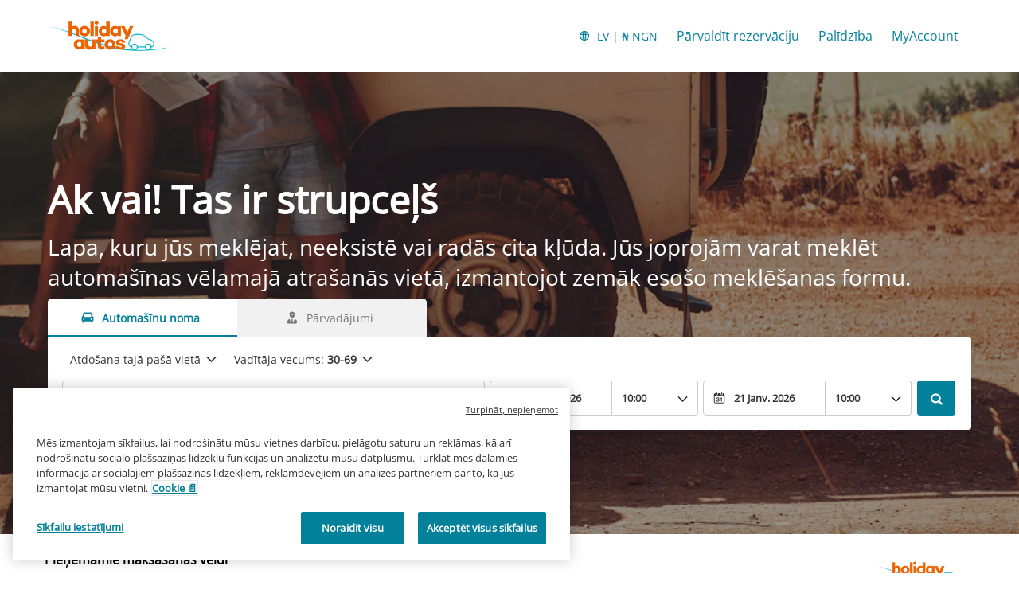

--- FILE ---
content_type: application/javascript
request_url: https://ajaxgeo.cartrawler.com/webapp-abe-5.405.2/langs/desktop/lv.js?1768471993102
body_size: 68722
content:
window.CTSetTranslations({"i18n":{"20.%.OFF":"20 % atlaide","A_TO_B":"uz","AA_REDEEM_CUSTOM_CHECKOUT_DISCLAIMER":"Es saprotu, ka šis darījums netiek uzskatīts par pirkumu no American Airlines, lai nopelnītu bonusa jūdzes.","ACCEPTED":"AKCEPTĒTS","ACCOUNT.HOLDER.NAME":"Konta īpašnieka vārds un uzvārds","ADD":"Pievienot","ADD.COVER":"Pievienot segumu","ADD.EMAIL":"Pievienot e-pastu","ADD.EXTRA.COVER.TITLE":"Pievienot papildu segumu","ADD.EXTRA.SUBHEAD":"Mēs nevaram vienmēr garantēt šo papildpakalpojumu pieejamību, un ir iespējamas cenu izmaiņas, ja maksājat reģistratūrā.","ADD.EXTRA.TITLE":"Mēs nevaram vienmēr garantēt šo papildpakalpojumu pieejamību, un ir iespējamas cenu izmaiņas, ja maksājat reģistratūrā. Lielākajā daļā valstu bērnu sēdeklīši ir obligāti bērniem, kas jaunāki par 12 gadiem vai augumā mazāki par 135 centimetriem.","ADD.FULL.PROTECTION.TITLE":"Pievienot pilno aizsardzību","ADD.INSURANCE":"Jā, pievienojiet nomas apdrošināšanu ${x} apmērā par dienu","ADD.IT.HERE":"Pievienojiet to šeit","ADD.NEW.CODE":"Pievienot jaunu kodu","ADD.OPTIONAL.EXTRAS":"Pievienot papildu iespējas","ADD.PREMIUM.COVER":"Pievienot Premium segumu","ADD.PROMO.CODE":"Pievienot akcijas kodu","ADD.RENTAL":"Pievienot nomu","ADDCAR":"Pievienot automašīnu","ADDCARD":"Pievienot karti","ADDCREDITCARD":"Pievienot kredītkarti","ADDED":"Pievienots","ADDED.INSURANCE":"Jūs pievienojāt mūsu ļoti vērtīgo automašīnas apdrošināšanu. Jūsu automašīna tagad ir pilnībā apdrošināta.","ADDED.TO.BASKET":"Pievienots grozam","ADDED.UPSELL.S4.URGENCY":"Izbaudiet Premium apdrošināšanu. Droši ceļojumi!","ADDED.WITH.PREMIUM.COVER":"Pievienots ar “Premium” apdrošināšanu","ADDEXTRAS":"Papildiespēju pievienošana","ADDEXTRASDETAIL.TEXT":"Apmaksa par visiem papildpakalpojumiem tiek veikta automašīnas saņemšanas laikā nomas reģistratūrā. Mēs nevaram vienmēr garantēt šo papildpakalpojumu pieejamību, un ir iespējamas cenu izmaiņas. Lielākajā daļā valstu bērnu sēdeklīši ir obligāti bērniem, kas jaunāki par 12 gadiem vai īsāki par 135 centimetriem.","ADDINSURANCE":"Apdrošināšanas pievienošana","ADDITIONAL.FEES":"Papildu maksa","ADDITIONAL.INFO.CARRIER":"Aviolīnija:","ADDITIONAL.PROTECTION":"Papildu aizsardzība","ADDITIONAL.PROTECTION.SUBHEADING":"${x} piedāvā papildu aizsardzību jūsu ceļojumam.","ADDITIONAL.SENIOR.FEE":"Mēs nevarējām saglabāt šo automašīnu par šādu cenu, jo bija jāpiemēro gados vecāka autovadītāja maksa.","ADDITIONAL.YOUNG.FEE":"Mēs nevarējām saglabāt šo automašīnu par šādu cenu, jo bija jāpiemēro gados jaunāka autovadītāja maksa.","ADDITIONALCOSTS.DEPOSIT.TOOLTIP":"Saņemot automašīnu, no jūsu kredītkartes noņems ${x} Depozīts ir garantijas summa, kas tiek rezervēta automašīnas bojājumu/zādzības gadījumam. Piekļuve šai summai tiks automātiski atjaunota, ja nomas periodā automašīna netiks nozagta un tai nebūs radušies bojājumi.","ADDITIONALCOSTS.EXCESS.TOOLTIP":"Automašīnas bojājuma vai nozagšanas gadījumā, jūsu maksimālā atbildība ir ${x}","ADDITIONALDRIVER":"Papildu vadītājs","ADDITIONALDRIVER.TEXT":"Papildu vadītājs.","ADDPREMIUM":"Pievienot „Premium“ apdrošināšanu","ADDRESS":"Adrese","ADDRESS.EMPTY.ERROR":"Lūdzu, ievadiet savu adresi.","ADMIN.CHARGES.EXPLAINED":"Segtas visas administrācijas maksas, kuras piemēro jūsu nomas uzņēmums un kuras nevar atgūt pēc prasības, uz kuru attiecas šī apdrošināšana. Tas ietver maksas par zaudēto lietošanas laiku.","ADVANCED.SEARCH":"Izvērstā meklēšana","AGE.EMPTY.ERROR":"Lūdzu, ievadiet derīgu vadītāja vecumu (vismaz 18 gadu).","AGE.FIELD.ELDER.ERROR":"Lūdzu, ievadiet vecumu, kas ir lielāks par ${x}","AGE.FIELD.YOUNG.ERROR":"Lūdzu, ievadiet vecumu no ${x} līdz ${y} gadiem.","AGE.OTHER":"Cits","AGE.POPUP":"Iespējams, ka gados jauniem (jaunākiem par 25 gadiem) un vecākiem (vecākiem par 70 gadiem) autovadītājiem varētu piemērot papildu maksu.  Jūs novirzīs uz rezultātu lapu, kur tiks atjaunināta jūsu veiktā meklēšana.","AGE.POPUP.DTAG":"Gados jauniem (jaunākiem par 25 gadiem) un vecākiem (vecākiem par 70 gadiem) autovadītājiem var tikt piemērota papildu maksa, kas nav iekļauta norādītajā cenā. Lūdzu, sazinieties ar nomas reģistratūras darbinieku.","AGE.RANGE.FROM.TO":"Vecums ${x}-${y}","AGE.TOOLTIP":"Jauniem vai gados vecākiem autovadītājiem var būt jāmaksā papildu maksa atkarībā no izvēlētā auto nomas piegādātāja.","AGE_FIELD_ELDER_ERROR":"Lūdzu, ievadiet vecumu, kas ir lielāks par 71 gadu","AGE_FIELD_ERROR":"Lūdzu, ievadiet derīgu vadītāja vecumu (vismaz 18 gadu)","AGE_FIELD_ERROR_DTAG":"Lūdzu, ievadiet derīgu vadītāja vecumu (vismaz 21 gads)","AGE_FIELD_ERROR_GR3":"Lūdzu, ievadiet derīgu vadītāja vecumu (71 gads vai vairāk)","AGE_FIELD_YOUNG_ERROR":"Lūdzu, ievadiet vecumu no 18 līdz 24 gadiem.","AIRCONDITIONING":"Gaisa kondicionēšana","AIRCONDITIONING.ABBR":"Gaisa kondicionētājs","AIRLINE":"Aviolīnija","AIRLINE.LOYALTY.RULES":"Pārbaudiet savus aviokompānijas lojalitātes noteikumus.","AIRPORTFEE":"Lidostas maksa","AIRPORTSURCHARGES.TOOLTIP":"Šīs nomas cenā ir iekļautas visas lidostas piemaksas","ALL.SEARCH.RESULTS":"Visi meklēšanas rezultāti","ALL.SUPPLIERS":"Visi piegādātāji","ALL.VEHICLES":"Visi transportlīdzekļi","ALLRESULTS":"Visi rezultāti","ALLSUPPLIERS":"Visas autonomas","ALSO.INCLUDEDFORFREE":"Vēl BEZ MAKSAS iekļauts:","ALT.CAROUSEL.LEFT":"karuseļa navigācija pa kreisi","ALT.CAROUSEL.RIGHT":"karuseļa navigācija pa labi","ALT.PAY.ALIPAY":"Alipay","ALT.PAY.ALL.TYPES":"Maksāt ar ${x}","ALT.PAY.BANK.SELECT.MESSAGE":"Izvēlieties banku","ALT.PAY.BANK.SOFORT":"Banka*","ALT.PAY.BIC":"BIC kods*","ALT.PAY.BIC.ERROR.MESSAGE":"Lūdzu, ievadiet pareizu BIC kodu","ALT.PAY.BIC.TOOLTIP":"Banku identifikācijas kods (BIC), zināms arī kā SWIFT, ir no 8 līdz 11 cipariem garš katrai bankai unikāls identifikācijas kods.","ALT.PAY.GIROPAY":"Giropay","ALT.PAY.IDEAL":"iDEAL","ALT.PAY.INTERSTITIAL":"Mēs jūs novirzīsim uz ${x} tīmekļa vietni maksājuma pabeigšanai","ALT.PAY.INTERSTITIAL.TEXT2":"Kad maksājums pabeigts, noteikti atgriezieties mūsu tīmekļa vietnē, lai saņemtu apstiprinājuma informāciju ","ALT.PAY.LEADTIME":"Diemžēl jūsu dati ir pārāk neseni, lai lietotu šo samaksas veidu. Lūdzu, lietojiet citu samaksas veidu","ALT.PAY.NO.SUPPORT.MESSAGE":"Diemžēl, izvēloties šo maksājuma veidu, nepieņemam depozītus. Lūdzu, samaksājiet citā veidā.","ALT.PAY.PAYPAL":"PayPal","ALT.PAY.RESIDENCY.SOFORT":"Valsts/reģions*","ALT.PAY.SOFORT":"Sofort","ALTPAYMENTFAILEDMSG":"Jūsu maksājums neizdevās.  Lūdzu, mēģiniet izmantot citu maksāšanas veidu.","ALTPAYMENTFAILEDMSGPROVIDER":"Jūsu maksājums ar \"${x}\" neizdevās.  Lūdzu, mēģiniet izmantot citu maksāšanas veidu.","ALTPAYMENTRETRYDUPLICATERESERVATIONMSG":"Jūs nesen jau veicāt identisku rezervēšanu.  Vai tiešām vēlaties turpināt un izveidot jaunu rezervāciju?","AMENDMENTS.TOOLTIP":"Nekāda papildu maksa par izmaiņām, kas veiktas rezervācijā tiešsaistē vai pa tālruni, ne vēlāk kā 48 stundas pirms automašīnas saņemšanas. Visas izmaiņas būs pakļautas tiešsaistes cenai.","AMOUNT.DEDUCTED.FROM.ACCOUNT":"${x} iztērēts rezervēšanai","AMOUNT.VOUCHER.APPLIED":"${x} kupons izmantots","AMOUNTPAID":"Samaksātā summa","AMOUNTPAID.DEPOSIT":"Samaksātā summa (depozīts)","AMOUNTPAID.DEPOSITINSURANCE":"Samaksātā summa (depozīts + apdrošināšana)","AMOUNTPAID.INSURANCE":"Samaksātā summa (apdrošināšana)","APPLEPAY.TAP.AGREE.RENTAL.TERMS.PRIVACY":"Pieskarieties “Rezervēt ar Apple Pay” (Book with Apple Pay), lai pabeigtu rezervāciju un pieņemtu mūsu nomas nosacījumus, noteikumus un nosacījumus, kā arī privātuma politiku.","APPLY.ALTERNATIVE.FILTERS":"Lietojiet alternatīvus filtrus","APPLY.SELECTION":"Lietot atlasi","ARRIVALTIME":"Ierašanās laiks","AUTH.SESSION.EXPIRED.PARAGRAPH":"Šķiet, ka jūsu sesija ir beigusies. Lūdzu, piesakieties vēl atpakaļ, lai izpirktu savu: ${x}.","AUTOTRANSMISSION":"Automātiskā transmisija","AVAILABILITY.MOBILE1":"Diemžēl mēs nevaram atrast jūsu meklēšanas kritērijiem atbilstošus rezultātus. Globālais automašīnu trūkums pašlaik ietekmē automašīnu piegādi nomai. Var būt noderīgi mainīt meklēšanas kritērijus.","AVAILABILITY.MOBILE2":"Tālāk minēti daži ieteikumi.","AVAILABILITY.POPUP":"Atvainojiet, lapas izmantošanas laiks ir beidzies.  Lai vēlreiz meklētu, noklikšķiniet „Turpināt”.","AVAILABILITY.POPUPCTA":"Turpināt","AVAILABILITY.TEXT1":"Diemžēl jūsu kritērijiem atbilstošas automašīnas nav pieejamas, tomēr iespējams, ka, izmainot meklēšanas datus, veiksies labāk. Daži ieteikumi:","AVAILABILITY.TEXT2":"Saņemšanas un atdošanas laiku maiņa","AVAILABILITY.TEXT3":"Datumu maiņa","AVAILABILITY.TEXT4":"Mēģiniet meklēt tuvumā esošu vietu","AVAILABILITYCARS":"Pieejamas ${x} automašīnas","AVAILABILITYCARSFILTERED":"${x} no ${y} automašīnām ir pieejamas","AVAILABLE.AT.THE.DESK":"Pieejams nomas punktā","AVAILABLE.POINTS":"Jums ir pieejami ${x} ${y} izmantošanai","AVERAGE.CAR.PRICE":"Vidējā automašīnas cena ir ${x}","AVERAGE.PRICE.HEADER":"Lielisks piedāvājums! Šī automašīnas noma maksā tikai ${x}.","AVERAGE.PRICE.SUBHEADING":"Vidēji līdzīgi transportlīdzekļi tiek nomāti šajā gada laikā ${x} par ${y}","AVERAGE.WAITING.TIME":"Vidējais gaidīšanas laiks","AVERAGE.WAITING.TIME.DAY.MONTH":"Vidējais gaidīšanas laiks ${day} ${month} ir ${mins} minūtes","AVERAGE.WAITING.TIME.DAY.MONTH.TIME":"Vidējais gaidīšanas laiks ${time} ${day} ${month} ir ${mins} minūtes","AVERAGE.WAITING.TIME.GENERIC":"Vidējais gaidīšanas laiks ir ${mins} minūtes","AWN.ADD.INSURANCE":"Jā, pievienojiet nomas apdrošināšanu <strong>${x}apmērā par dienu<strong>. (Ieteicamais)","AWN.BENEFIT.MISFUELLING.FEES.TT":"Sedz bojājumus, ja jūs uzpildāt automašīnu ar nepareizu degvielu.","AWN.BENEFIT.YOUR.BELONGINGS.TT":"Sedz jūsu personīgo mantu zudumus vai bojājumus.","AWN.CA.CANCELLATION.POLICY":"Jūs varat atcelt savu polisi jebkurā laikā pirms polises spēkā stāšanās datuma. Lūdzu, ņemiet vērā, ka gadījumā, ja atcelsiet polisi pēc polises spēkā stāšanās datuma, atmaksa netiks piešķirta.","AWN.CLAIM.02":"Jūs pieprasāt no <strong>AWN</strong> summu, kas no jums ir iekasēta.","AWN.CLAIM.03":"AWN atmaksā jums summu, ko samaksājāt par zaudējumiem.","AWN.FAQ.02":"${x} var lūgt jums iegādāties apdrošināšanu nomas reģistratūrā. Ja pievienojat brauciena apdrošināšanu, jūs varat droši <strong>atteikties no apdrošināšanas nomas reģistratūrā</strong>. Brauciena apdrošināšana sedz līdz maksimālajam kopējam apdrošināšanas polises ${y} limitam, ja nomas laikā automašīnai rodas bojājumi vai to nozog. Rezervējot automašīnu un pievienojot brauciena apdrošināšanu, ir iekļauta arī ierobežotā apdrošināšana.","AWN.FAQ.06":"AWN jums <strong>atlīdzinās</strong>, ja jums jebkurā laikā pirms paņemšanas ir jāatceļ brauciena apdrošināšana.","AWN.INSURANCE.OPTION.BODY.LIMITED":"Ierobežota apdrošināšana – pašriskam vai personiskajam īpašumam nav seguma.","AWN.INSURANCE.OPTION.BODY.PREMIUM":"Premium apdrošināšana – nodrošina segumu, ka, ja gadās negadījums ar jūsu nomas transportlīdzekli, jūsu pašrisks un personiskās mantas tiek segtas līdz ${x}.","AWN.INSURANCE.OPTION.BODY.ROADTRIP":"Brauciena apdrošināšana – nodrošina segumu, ka, ja gadās negadījums ar nomas transportlīdzekli, pašrisks un personiskās mantas tiek segtas līdz ${x}.","AWN.INSURANCE.PEACEOFMIND":"Mūsu apdrošināšanas segums nodrošina jūsu aizsardzību.","AWN.NORTHAMERICA.INSURANCE.PROMPT.CONTENT":"Jūsu automašīnu nomas piegādātājs ne vienmēr sedz papildu izmaksas (palīdzība uz ceļa un automašīnas vilkšana, personiskās mantas, neizmantotās nomas dienas un citi). Izvairieties no negaidītiem izdevumiem ar North America Car Hire Papildu segumu, tas sniegs jums komfortu, kas nepieciešams, lai izbaudītu savu ārzemju ceļojumu.","AWN.NZ.CANCELLATION.POLICY":"Savu polisi varat atcelt jebkurā laikā pirms automašīnas nomas līguma uzsākšanas. Lūdzu, ņemiet vērā, ka gadījumā, ja atceļat polisi pēc šī laika, naudas atmaksa netiks piešķirta un jūs zaudējat tiesības celt prasību saskaņā ar šo polisi.","AWN.PREMIUM.DISCLAIMER":"Šo polisi nodrošina zināmi Lloyd apdrošināšanas aģenti, un to kā pilnvarots pārstāvis izsniedzis AWN Insurance Inc., kas Britu Kolumbijas provincē veic uzņēmējdarbību kā AWN Insurance Services. Spēkā ir noteikumi, nosacījumi, ierobežojumi un izņēmumi. Lūdzu, skatiet mūsu ${x} attiecībā uz mūsu lomu un kompensāciju. Pirms lēmuma pieņemšanas, lūdzu, pārskatiet mūsu ${y} un ${z}.","AWN.PREMIUM.DISCLOSURE":"Atlasot Premium apdrošināšanu un noklikšķinot uz pogas “Turpināt”, jūs piekrītat ${x} šai politikai.","AWN.PREMIUM.FAQ.02":"${x} var lūgt jums iegādāties apdrošināšanu nomas reģistratūrā. Ja pievienojat Premium apdrošināšanu, jūs varat droši <strong>atteikties no apdrošināšanas nomas reģistratūrā</strong>. Premium apdrošināšana sedz līdz maksimālajam kopējam apdrošināšanas polises ${y} limitam, ja nomas laikā automašīnai rodas bojājumi vai to nozog. Rezervējot automašīnu un pievienojot Premium apdrošināšanu, ir iekļauta arī ierobežotā apdrošināšana.","AWN.REFUNDABLE.EXCESS.TT":"${x} (pašrisks) ir maksimālā summa, ko no jums var iekasēt ${y} par bojājumiem. <strong>AWN atlīdzinās summu, ko samaksājāt.</strong>","AWN.ROADTRIP.DISCLOSURE":"Atlasot brauciena apdrošināšanu un noklikšķinot uz pogas “Turpināt”, jūs piekrītat ${x} šai politikai.","AXA.CLAIM.01":"${x} no jums iekasēs maksu par bojājumiem, ${y} ir maksimālā iespējamā maksa.","AXA.CLAIM.02":"Jūs pieprasāt no <strong>AXA</strong> summu, kas jums ir jāsamaksā.","AXA.CLAIM.03":"AXA atmaksā jums summu, ko samaksājāt par zaudējumiem.","AXA.CLAIM.HEADLINE":"Ja notiek negadījums…","AXA.CLAIM.SUBHEADLINE":"ko sagaidīt","AXA.COVER":"AXA Premium apdrošināšana","AXA.COVER.TOOLTIP":"Iekļauta apdrošināšana pret sadursmē gūtiem bojājumiem un aizsardzība pret zādzību ar pašrisku. Pašrisku sedz kaitējuma atlīdzības apdrošināšana, ko piedāvā AXA vārdā.","AXA.FAQ.01.CREDIT":"Pārliecinieties, ka jums ir kredītkarte uz galvenā autovadītāja vārda un pietiekams kredīts, lai nomas reģistratūrā segtu atmaksājamo pašriska depozītu.","AXA.FAQ.01.DEBIT":"Pārliecinieties, ka jums ir kredītkarte vai debetkarte uz galvenā vadītāja vārda un ka jums ir pietiekami daudz kredīta, lai segtu atmaksājamo pašriska depozītu nomas reģistratūrā.","AXA.FAQ.01.DEPOSIT":"Atmaksājamais depozīts ir pagaidu bloķējums pieņemtajā kartē. Depozīts tiks atgriezts jūsu kontā pēc automašīnas atdošanas saskaņā ar nomas līgumu.","AXA.FAQ.02":"${x} var lūgt jums iegādāties apdrošināšanu nomas reģistratūrā. <strong>Ja pievienojat Premium apdrošināšanu, jūs varat droši atteikties no apdrošināšanas nomas reģistratūrā</strong>. Premium apdrošināšana sedz līdz maksimālajam kopējam apdrošināšanas polises ${y} limitam, ja nomas laikā automašīnai rodas bojājumi vai to nozog. Rezervējot automašīnu un pievienojot Premium apdrošināšanu, ir iekļauta arī ierobežotā apdrošināšana.","AXA.FAQ.03":"Skatiet pilnu Premium apdrošināšanas produkta kopsavilkumu: ${IPID}. Pievienojiet Premium, ja tas atbilst jūsu prasībām un vajadzībām.","AXA.FAQ.03.IPID":"Apdrošināšanas produkta informācijas dokuments (IPID)","AXA.FAQ.04":"Jūsu ikdienas automašīnas apdrošināšana nesedz jūsu automašīnas nomu.","AXA.FAQ.05":"Kad rezervējat automašīnu un pievienojat Premium apdrošināšanu, jūs saņemat apstiprinājuma e-pastu no AXA uz jūsu norādīto e-pasta adresi. E-pasta ziņojumā būs iekļauts jūsu rēķins, polises numurs un informācija par to, kā pieteikt prasību, ja nepieciešams. Lūdzu, sūtiet e-pasta ziņojumu uz: carhireclaims@axa-assistance.co.uk, ja jūs vēlētos saņemt savus apdrošināšanas dokumentus pa pastu.","AXA.FAQ.06":"AXA atmaksās jums, ja jums būs nepieciešams atcelt Premium apdrošināšanu līdz 24 stundām pirms nomas perioda sākuma.","AXA.FAQ.06.CANX.BEFORE.PICKUP":"AXA jums atmaksās, ja jums būs nepieciešams atcelt Premium apdrošināšanu līdz 24 stundām pirms nomas perioda sākuma.","AXA.FAQ.HEADLINE":"Kas ir jāzina","AXA.FOR.MORE.INFO":"Lai iegūtu papildinformāciju, lūdzu, skatiet sadaļu Apdrošināšana dokumentos ${Insurance.Link.Terms} un ${IPID}","AXA.NORTHAMERICA.SUMMARY":"Jūsu automašīnu nomas piegādātājs ne vienmēr segs papildu izmaksas. Izvairieties no negaidītām maksām ar Ziemeļamerikas auto nomu – papildu segumu.","AXA.NORTHAMERICA.TITLE":"North America Car Hire - Papildu segums","AXA.NUMBER.ONE":"AXA ir <strong>#1 globālais apdrošināšanas zīmols</strong> 10. gadu pēc kārtas","AXA.PREMIUM.DISCLOSURE":"Atlasot Premium apdrošināšanu un noklikšķinot uz pogas Turpināt zemāk, jūs piekrītat polises noteikumiem un nosacījumiem un esat izlasījis ${IPID}.","AXA.PREMIUM.DISCLOSURE.IPID":"IPID","AXA.PREMIUM.DISCLOSURE.NEW":"Iegādājoties Premium apdrošināšanu un noklikšķinot uz pogas Pievienot Premium apdrošināšanas segumu tālāk, jūs piekrītat polises noteikumiem un nosacījumiem un izlasījāt dokumentu ${IPID}.","AXA.PREMIUM.DISCLOSURE.PROCEED":"Atlasot Premium apdrošināšanu un turpinot, jūs apstiprināt, ka esat izlasījis Apdrošināšanas ${Insurance.Link.Terms} un ${IPID} un piekrītat izlasītajam, pamatojoties uz šo informāciju, šī polise atbilst jūsu vajadzībām.","AXA.PREMIUM.DISCLOSURE.PROCEED.NEW":"Atlasot Premium apdrošināšanu un turpinot, jūs apstiprināt, ka izlasījāt Apdrošināšanas dokumentiem ${Insurance.Link.Terms} un ${IPID} un piekrītat izlasītajam, un ka, pamatojoties uz šo informāciju, šī polise atbilst jūsu vajadzībām.","AXA.REFER.TO.POLICY":"Lai sazinātos ar mums vai iesniegtu sūdzību par savu polisi vai prasību, lūdzu, skatiet dokumentu ${Insurance.Link.Terms}","AXA.UK.REGULATORY.STATEMENT":"CarTrawler ir Inter Partner Assistance S.A. ieceltais pārstāvis, kuru pilnvaro un regulē Beļģijas Nacionālā banka, un kura juridiskā adrese ir Buulevard du Régent 7, 1000 Brussels, Beļģijā. Atļauju sniedza Prudential regulatīvā iestāde (uzņēmuma reģ. numurs 202664). Pakļauts Finanšu vadības iestādes noteikumiem un ierobežotam Prudential regulatīvās iestādes regulējumam. Inter Partner Assistance S.A. Apvienotās Karalistes filiāles biroja adrese ir 106-118 Station Road, Redhill, RH1 1PR. Inter Partner Assistance S.A. ir daļa no AXA Group.","AXA.UNHAPPY.WITH.SERVICE":"Vai esat neapmierināts ar sniegto pakalpojumu?","AXA.USA.BOOKWITHCOVER":"Rezervēt ar apdrošināšanu","AXA.USA.BOOKWITHOUTCOVER":"Rezervēt bez apdrošināšanas","AXA.USA.INSURANCE.PROMPT.CONTENT":"Jūsu automašīnu nomas piegādātājs ne vienmēr sedz papildu izmaksas (palīdzība uz ceļa un automašīnas vilkšana, personiskās mantas, neizmantotās nomas dienas un citi). Izvairieties no neplānotiem izdevumiem ar ASV automašīnas nomas papildu segumu.","AXA.USA.INSURANCE.PROMPT.CONTENT.WITHPRICE":"Jūsu automašīnu nomas piegādātājs ne vienmēr sedz papildu izmaksas (palīdzība uz ceļa un automašīnas vilkšana, personiskās mantas, neizmantotās nomas dienas un citi). Izvairieties no neplānotiem izdevumiem ar ASV automašīnas nomas papildu segumu <strong>vien par ${x}</strong>.","AXA.USA.INSURANCE.PROMPT.SUBSCRIPT":"Šo apdrošināšanas polisi nodrošina INTER PARTNER ASSISTANCE SA, AXA Assistance Group loceklis, Avenue Louise 166, 1050 Brussels, Beļģijā. Polise nav pieejama ASV rezidentiem.","AXA.USA.LIST.ITEM01":"Palīdzība uz ceļa un automašīnas vilkšana","AXA.USA.LIST.ITEM02":"Personisko mantu apdrošināšana","AXA.USA.LIST.ITEM03":"Nejauši bojājumi (jumts, logi, riepas un citas daļas)","AXA.USA.LIST.ITEM04":"Automašīnu nomas atslēgu apdrošināšana","AXA.USA.LIST.ITEM05":"Neizmantotās nomas dienas","AXA.USA.LIST.TITLE":"Līdz pat ${x} segums tālāk minētajiem gadījumiem.","AXA.USA.ONLYPRICEPERDAY":"Tikai ${x}/dienā","AXA.USA.PRICESUMMARY":"ASV automašīnas nomas papildu segums","AXA.USA.SUBSCRIPT":"Šo apdrošināšanas polisi nodrošina INTER PARTNER ASSISTANCE SA, AXA Assistance Group loceklis, Avenue Louise 166, 1050 Brussels, Beļģijā. Šī polise ir pieejama tikai ${x} rezidentiem, un to nevar iegādāties ASV rezidenti.","AXA.USA.SUMMARY":"Jūsu automašīnu nomas piegādātājs ne vienmēr segs papildu izmaksas. Izvairieties no neplānotiem izdevumiem ar ASV automašīnas nomas papildu segumu.","AXA.USA.TITLE":"ASV automašīnas nomas papildu segums","BABYSEAT":"Zīdaiņu sēdeklītis","BABYSEAT.TEXT":"Piemērots zīdaiņiem līdz 9 mēnešu vecumam ar svaru mazāku par 9 kg (20 mārciņām). Maksa ${X}","BACK":"Atpakaļ","BACK.TO.TOP":"Atpakaļ uz sākumu","BACKFILL.NOTIFICATION":"Jūsu ${x} meklēšanai ir ierobežota pieejamība. Jūs varat redzēt piedāvājumus no citiem automašīnas nomas pakalpojumu sniedzējiem.","BACKTO":"Atpakaļ uz ${x}","BACKTOCARS":"Atgriezties pie automašīnām","BACKTODETAILS":"Atgriezties pie informācijas","BACKTOINSURANCE":"Atgriezties pie apdrošināšanas","BAGS":"${X} soma(-as)","BAGS.TOOLTIP.NONE":"Šajā automašīnā nevar ievietot ceļasomas.","BAGS.TOOLTIP.PLURAL":"Šajā automašīnā var ievietot ${x} nelielas ceļasomas","BAGS.TOOLTIP.SINGULAR":"Šajā automašīnā var ievietot vienu nelielu ceļasomu","BALANCEDEDUCTED":"Ieturētais atlikums ${X}","BALANCEDEDUCTEDON":"Atlikums samazināts uz ${date}","BALANCEPAYABLE":"Atlikums maksājams ${X}","BALANCEPAYABLEATDESK":"Atlikums jāsamaksā autonomas reģistratūrā ${date}","BALANCEPAYABLENOW":"Tagad maksājamais atlikums","BANNER.BUTTON.ECO":"Rādīt hibrīda un elektriskos transportlīdzekļus","BANNER.BUTTON.SELFSERVICE":"Rādīt pašapkalpošanās nomas","BANNER.SUBHEADER.SAVE.TIME":"Ietaupiet laiku un stresu, rezervējot savu automašīnas nomu tagad (kopējā cena, ieskaitot nodokļus un nodevas).","BANNER.SUBTITLE.ECO":"Ar mūsu videi draudzīgu transportlīdzekļu izvēli varat palīdzēt saudzēt vidi, vienlaikus arī samazinot degvielas izmaksas.","BANNER.SUBTITLE.SELFSERVICE":"Nestāviet saspringtās rindās, savāciet atslēgas no pašapkalpošanās kioska.","BANNER.TITLE.ECO":"Vai esat gatavi izmēģināt elektrisko?","BANNER.TITLE.SELFSERVICE":"Vai nevēlaties stāvēt rindā?","BANNER.USP.DESCRIPTION":"Jūsu ideālā automašīna ietver šīs priekšrocības.","BANNER.USP.TITLE":"Iekļauts jūsu rezervācijā","BENEFIT.ACCIDENTAL.DEATH":"Nejauša nāve","BENEFIT.ACCIDENTAL.DEATH.TT":"Apdrošina samaksu jūsu īpašumam, ja jūs nomirsiet no ievainojumiem, kas radušies negadījumā ar nomas transportlīdzekli.","BENEFIT.ADMIN.FEES":"Administrēšanas maksa","BENEFIT.ADMIN.FEES.TT":"Sedz dažu dokumentu sagatavošanu, ja tiek iesniegta prasība.","BENEFIT.BELONGINGS.KEYS":"Jūsu mantas un atslēgas","BENEFIT.BELONGINGS.KEYS.EXPLAINED":"Sedz personisko mantu un bojāto vai nozaudēto atslēgu zudumu vai bojājumus.","BENEFIT.BREAKDOWN.ASSISTANCE":"Palīdzība bojājumu gadījumā","BENEFIT.BREAKDOWN.ASSISTANCE.TT":"Sedz vilkšanas un izjaukšanas izmaksas.","BENEFIT.BROKEN.WINDSCREEN.GLASS":"Plīsis vējstikls un stikls","BENEFIT.BROKEN.WINDSCREEN.GLASS.EXPLAINED":"Ietver visas automašīnas stikla daļas: vējstiklu, spoguļus, logus un nolaižamo jumtu.","BENEFIT.BROKEN.WINDSCREEN.GLASS.TT":"Aptver spoguļus, logus un nolaižamā jumta labošanu.","BENEFIT.DAMAGE.UNDERCARRIAGE.ROOF":"Jumta un šasijas bojājumi","BENEFIT.DAMAGE.UNDERCARRIAGE.ROOF.TT":"Sedz bojājumu jumtam un šasijai, ja notiek negadījums.","BENEFIT.INSURANCE.EXTENSION":"Automātisks apdrošināšanas paplašinājums aizkavēšanās dēļ","BENEFIT.INSURANCE.EXTENSION.TT":"Ja neparedzētu apstākļu dēļ jūsu ceļojuma plāni tiek aizkavēti, pagariniet apdrošināšanas seguma periodu par maksimāli 24 stundām.","BENEFIT.KEY.DAMAGE.LOSS":"Galvenie bojājumi vai zaudējumi","BENEFIT.KEY.DAMAGE.LOSS.TT":"Sedz atslēgu zudumu vai bojājumus.","BENEFIT.LATE.PICKUP":"Vēlāka saņemšana avioreisa aizkavēšanās dēļ","BENEFIT.LATE.PICKUP.TT":"Sedz papildu maksas par transportlīdzekļa saņemšanu ārpus standarta darba laika neplānotas lidojuma kavēšanās dēļ.","BENEFIT.LOSS.OF.USE":"Lietošanas zudums","BENEFIT.LOSS.OF.USE.TT":"Sedz visas papildu maksas, kas uzņēmumam var rasties, ja uzņēmums nevar iznomāt transportlīdzekli bojājumu dēļ.","BENEFIT.MISFUEL.ADMIN.FEES":"Maksas par neatbilstošu degvielas izmantošanu un administrēšanu","BENEFIT.MISFUEL.ADMIN.FEES.EXPLAINED":"Sedz dokumentu sagatavošanu prasības apstrādes laikā un par bojājumiem, kas radušies, uzpildot automašīnu ar nepareizu degvielu.","BENEFIT.MISFUELLING.FEES":"Maksas par neatbilstošu degvielu","BENEFIT.MISFUELLING.FEES.TT":"Sedz bojājumus, ja jūs uzpildāt automašīnu ar nepareizu degvielu.","BENEFIT.MULTI.LINGUAL":"Prasības atbalsts vairākās valodās","BENEFIT.MULTI.LINGUAL.TT":"Prasības var iesniegt jebkurā no turpmākajām valodām: English, Deutsch, Dansk, Italiano, Português, Español, Polski, Français, Nederlands, Norsk, suomi un Svenska.","BENEFIT.REPLACE.KEYS.LOCKS":"Nomaiņas atslēgas un slēdzenes","BENEFIT.REPLACE.KEYS.LOCKS.TT":"Sedz atslēgu un slēdzeņu zudumu vai bojājumus.","BENEFIT.ROOF":"Jumts","BENEFIT.ROOF.TT":"Sedz jumta bojājumus, ja notiek negadījums.","BENEFIT.ROOF.UNDERCARRIAGE":"Jumts un šasija","BENEFIT.ROOF.UNDERCARRIAGE.EXPLAINED":"Sedz automašīnas jumtu un zem korpusa esošās daļas.","BENEFIT.TRAVEL.EXPENSES":"Ceļojuma izdevumi","BENEFIT.TRAVEL.EXPENSES.TT":"Apdrošina papildu ceļojuma izdevumus, kas jums var rasties, ja jūsu nomas automašīna ceļojuma laikā kļūst nelietojama.","BENEFIT.TYRES":"Riepas","BENEFIT.TYRES.TT":"Aptver riepu labošanu vai riepu nomaiņu.","BENEFIT.UNDERCARRIAGE":"Šasija","BENEFIT.UNDERCARRIAGE.TT":"Sedz bojājumu šasijai, ja notiek negadījums.","BENEFIT.YOUR.BELONGINGS":"Jūsu mantas","BENEFIT.YOUR.BELONGINGS.TT":"Sedz personisko mantu zudumus vai bojājumus.","BEST.CAR.HIRE.DEALS":"Labākie automašīnu nomas darījumi","BEST.PRICE.GUARANTEED":"Garantēta labākā cena","BEST.SELLER":"Populārākais piedāvājums","BEST.SELLER.TOOLTIP":"Viena no mūsu vispopulārākajām automašīnām, kas rezervētas šajā galamērķī.","BLUETOOTH":"Bluetooth","BNPL.BOOK.CAR.WITHOUT.PAY.FULL":"Rezervējiet automašīnas nomu, nemaksājot pilnu summu uzreiz.","BNPL.DID.YOU.KNOW":"Vai zinājāt, ka piedāvājam dažādas elastīgas maksājuma iespējas norēķināšanās laikā, tostarp <u><strong>“Pirkt tagad, maksāt vēlāk”</strong></u>","BNPL.LOOK.FLEXIBLE.PAY.OPTIONS.CHECKOUT":"Meklējiet mūsu elastīgās maksājuma iespējas norēķināšanās laikā, tostarp “<u><strong>Pirkt tagad, maksāt vēlāk”</strong></u>","BNPL.METHODS.MAY.VARY.CHECKOUT":"Lūdzu, ņemiet vērā, ka pieejamās maksājuma metodes “Pirkt tagad, maksāt vēlāk” var atšķirties norēķināšanās laikā.","BNPL.SPREAD.COST.DELAY.OR.SPLIT":"Sadaliet automašīnas nomas izmaksas, atliekot maksājumu vai sadalot mazākās daļās, kuras laika gaitā var atmaksāt.","BNPL.TOOLTIP.BUY.NOW.PAY.LATER":"Pirkt tagad, maksāt vēlāk","BODY.DEALOFTHEWEEK.EXPIRY":"Piedāvājums ir beidzies, un tagad cenas ir mainījušās.","BOOK":"Rezervēt","BOOK.NOW.SECURE.RATE":"Rezervējiet tagad, lai nodrošinātu šo cenu","BOOK.PERFECT.CAR.BANNER":"Rezervējiet savu ideālo automašīnu mazāk nekā minūtes laikā!","BOOK.TODAY.DEAL":"Rezervējiet to jau šodien.","BOOK.WITH.APPLEPAY":"Rezervējiet ar Apple Pay (Book with Apple Pay)","BOOK.WITH.GOOGLEPAY":"Rezervēt ar Google Pay (Book with Google Pay)","BOOK.WITH.KLARNA":"Rezervēt ar Klarna","BOOK.WITH.PAYMENT.METHOD":"Rezervējiet, izmantojot ${x}","BOOK.WITH.THIRDPARTY":"Rezervējiet, izmantojot ${x}","BOOK_INSURANCE_COMBO":"Rezervējiet apdrošināšanas komplektu","BOOKED.LAST.X.HOURS":"Populārs galamērķis! Vairāk nekā ${x} klienti ir rezervējuši šajā atrašanās vietā pēdējo ${y} stundu laikā","BOOKING.ALREADY.CONFIRMED":"Paldies, jūsu rezervācija ir apstiprināta.","BOOKING.CLOSE":"Aizvērt","BOOKING.COST.BREAKDOWN":"Jūsu rezervācijas izmaksu sadalījums","BOOKING.DETAILS":"Informācija par rezervāciju","BOOKING.FAIL.CHECK.RETRY":"Diemžēl radās problēma, apstiprinot rezervāciju. Rezervācija vēl nav pabeigta, un maksājums nav ieturēts. Lūdzu, pārbaudiet savus datus un mēģiniet vēlreiz.","BOOKINGCANCELLED.TEXT1":"Šī rezervācija ir automātiski atcelta","BOOKINGCANCELLED.TEXT2":"Lūdzu, apmeklējiet mūsu tīmekļa vietni un veiciet citu rezervāciju","BOOKINGCANCELLED.TITLE":"Rezervācija atcelta","BOOKINGCONFIRMATION":"Pateicamies par rezervāciju!","BOOKINGERROR.INSURANCE":"Atvainojiet, diemžēl radās tehniska problēma, apstrādājot jūsu rezervāciju. Automašīna tika rezervēta veiksmīgi, taču notika kļūda, iegādājoties apdrošināšanu. Jūs varat mēģināt vēlreiz sadaļā Pārvaldīt manu rezervāciju, detaļas tiks nosūtītas uz jūsu e-pastu.","BOOKINGFEEDBACK":"Lūdzu, izsakiet savu viedokli","BOOKINGFEEDBACK.DIFFICULT":"Ļoti sarežģīti","BOOKINGFEEDBACK.EASEBOOKING":"Vērtējot skalā no 0–10, cik vienkāršs bija rezervēšanas process?","BOOKINGFEEDBACK.EASY":"Ļoti viegli","BOOKINGFEEDBACK.ERROR":"Lūdzu, izvēlieties iespēju","BOOKINGFEEDBACK.EXPERIENCE":"Pastāstiet mums par savu pieredzi šodien.","BOOKINGFEEDBACK.EXPLAIN":"Palīdziet mums, paskaidrojot savu vērtējumu...","BOOKINGFEEDBACK.HARD":"Ļoti grūti","BOOKINGFEEDBACK.HEADER":"Atsauksmes","BOOKINGFEEDBACK.HOWEASY":"Cik viegli vai sarežģīti jums šodien bija veikt pie mums rezervāciju?*","BOOKINGFEEDBACK.HOWLIKELY":"Cik lielā mērā ir iespējams, ka jūs ieteiktu mūs draugam vai kolēģim?*","BOOKINGFEEDBACK.IMPROVE":"Lūdzu, pastāstiet, kā mēs varētu uzlabot savus pakalpojumus (izvēles jautājums)","BOOKINGFEEDBACK.LIKELY":"Ļoti iespējams","BOOKINGFEEDBACK.RECO.STATIC":"Vērtējot skalā no 0–10, cik lielā mērā ir iespējams, ka jūs ieteiktu mūs draugam?","BOOKINGFEEDBACK.SCALE":"(1 - nav iespējams, 10 - ļoti iespējams)","BOOKINGFEEDBACK.START":"Mēs labprāt saņemtu jūsu atsauksmes!","BOOKINGFEEDBACK.THANKYOU":"Pateicamies par atsauksmēm","BOOKINGFEEDBACK.TRUSTPILOT":"Izsakiet savas domas par šo vietni,","BOOKINGFEEDBACK.TRUSTPILOTLINK":"ierakstiet šeit apskatu","BOOKINGFEEDBACK.UNLIKELY":"Ļoti maz ticams","BOOKINGSUMMARY":"Rezervācijas kopsavilkums","BOOKNOW":"Rezervējiet tagad","BOOKNOW.AMAZINGDEAL":"Rezervējiet tagad, lai saņemtu lielisku piedāvājumu","BOOKNOW.PAYLATER":"Pasūtiet tagad, maksājiet vēlāk","BOOKNOW.WITHINSURANCE":"Rezervēt tūlīt <span>ar apdrošināšanu</span>","BOOKNOW.WITHOUTINSURANCE":"Rezervēt tūlīt <span>bez apdrošināšanas</span>","BOOSTERSEAT":"Atbalsta paliktnis","BOOSTERSEAT.TEXT":"Piemērots bērniem no 4 gadu vecuma ar svaru 18–45 kg (400–100 mārciņas). Maksa ${X}","BREAKDOWNASSISTANCE.TOOLTIP":"Ja jūsu automašīna salūst (maz ticamā gadījumā), autonomas pakalpojuma sniedzējs nosūtīs jums palīdzību.","BREXIT.BANNER.HEADER":"AK vadītāja apliecības īpašnieku ievērībai","BREXIT.BANNER.PLACEHOLDER":"gov.uk","BREXIT.BANNER.TEXT2":"<b>Svarīgs Brexit jaunums.</b> Ja notiek Brexit bez vienošanās, ikvienam AK vadītāja apliecības īpašniekam var būt vajadzīga derīga staptautiskā vadītāja apliecība, lai brauktu Eiropā. Lūdzu, apmeklējiet ${x}, lai uzzinātu plašāku informāciju par starptautiskajām vadītāja apliecībām.","BROKEN.WINDSCREEN.TOOLTIP":"Ietver spoguļus, logus, jumta lūkas labošanu un bojātas riepas labošanu vai riepas nomaiņu.","BRONZE_DISCOUNT":"Bronzas atlaide","BUNDLE.NAME.ALLINCLUSIVE":"Komplekts “Viss iekļauts”","BUNDLE.NAME.ESSENTIAL":"Komplekts “Svarīgais”","BUNDLE.NAME.WORRY_FREE":"Bez raizēm","BUSIEST.TIME.L1":"Pasteidzieties, piedāvājumi tiek ātri izpirkti!","BUSIEST.TIME.L2":"Jūsu meklētā ${location} šodien ir populāra.","BUSINESS.TRAVELLER":"Darījumu ceļotājs","BUSINESS.TRAVELLER.TOOLTIP":"Šai augstas kvalitātes automašīnai ir ērta saņemšanas vieta.","BYBOOKING.AGREE.4":"Ar šo rezervāciju jūs piekrītat turpmākajam: ${w}, ${x}, ${y} un ${z}.","BYRESERVING_AGREE.3":"Rezervējot jūs piekrītat ${x}, ${y} un ${z}.","BYRESERVING_AGREE.RESERVATION":"Veicot rezervāciju, jūs piekrītat Automašīnas nomas noteikumiem un nosacījumiem, Rezervācijas noteikumiem un nosacījumiem un Privātuma politikai.","C19_BESTVALUE_BODY":"Jūs saņēmāt labāko piedāvājumu ar populāru zīmolu, kura pamatā ir ${x} atsauksmes.","C19_BESTVALUE_TITLE":"Izdevīgākā cena","C19_DT_RESULTS":"Rezervējiet auto drošiem un pārliecinātiem ceļojumiem, izmantojot mūsu elastīgās rezervācijas un uzlabotos tīrīšanas pasākumus.","C19_EXPERIENCE_BODY":"Izbaudiet ātru apkalpošanu un draudzīgu personālu ar ${x} ${y}, balstoties uz ${z} atsauksmēm.","C19_EXPERIENCE_TITLE":"Labākā pieredze","C19_FAVOURITE_BODY":"Jūs atlasījāt vienu no visaugstāk novērtētajiem zīmoliem ${x}, balstoties uz ${y} atsauksmēm.","C19_FAVOURITE_TITLE":"Klientu izvēle","C19_FUELPOLICY_BODY":"Paņemšanas laikā saņemiet pilnu degvielas tvertni un pēc atgriešanās to piepildiet.","C19_FUELPOLICY_TITLE":"Zems degvielas patēriņš","C19_OPTIONS_POSTPAID":"Jūs esat izvēlējies ļoti daudz! Atcerieties, ka pirms saņemšanas jūs varat to atcelt jebkurā laikā.","C19_OPTIONS_POSTPAID_MOBILE":"Atceliet bez maksas jebkurā laikā pirms saņemšanas","C19_OPTIONS_PREPAID":"Rezervējiet šodien par vislabāko cenu! <strong>Bezmaksas atcelšana</strong> pieejama līdz ${x} stundām pirms saņemšanas laika","C19_OPTIONS_PREPAID.DAYS":"Rezervējiet šodien par vislabāko cenu! <strong>Bezmaksas atcelšana</strong> līdz ${x} dienām pirms saņemšanas laika","C19_OPTIONS_PREPAID_MOBILE":"Esiet elastīgs ar <strong>bezmaksas atcelšanu</strong> līdz ${x} stundām pirms saņemšanas.","C19_PICKUPLOCATIONBODY":"Tikai īsa gājiena attālumā līdz saņemšanas vietai.","C19_PICKUPLOCATIONTITLE":"Ērtākais","C19_POPULARCAR_BODY":"Jūs izvēlējāties bieži rezervētu auto ${x}.","C19_POPULARCAR_TITLE":"Populāra automašīna","C19_RESULTS_MOBILE":"Izbaudiet elastību un uzlabotus tīrīšanas pasākumus.","C19_SANITISEDCAR_BODY":"Jūs izvēlējāties zīmolu ar uzlabotiem tīrīšanas pasākumiem.","C19_SANITISEDCAR_TITLE":"Sanitizēts auto","C19_SB_SUMMARY_MOBILE":"Esiet elastīgs ar <strong>bezmaksas atcelšanu</strong> līdz ${x} stundām pirms saņemšanas.","C19_SHORTERQUEUE_BODY":"Jūs ātri pārvietosities ar ${x}, ar vienu no īsākajiem vidējiem gaidīšanas laikiem ${y}.","C19_SHORTERQUEUE_TITLE":"Īsāka rinda","C19_SHORTESTQUEUE_BODY":"Izbaudiet ātrāko pakalpojumu ar ${x} ar īsāko vidējo gaidīšanas laiku ${y}","C19_SHORTESTQUEUE_TITLE":"Īsākā rinda","C19_TOPRATED_BODY":"Jūs izvēlējāties labāko auto nomas zīmolu ${x}, balstoties uz ${y} atsauksmēm.","C19_TOPRATED_TITLE":"Visaugstāk vērtētais","C19_UNLIMITEDMILEAGE_BODY":"Brauciet tik daudz, cik vēlaties, bez papildu maksas.","C19_UNLIMITEDMILEAGE_TITLE":"Neierobežots nobraukums","C19_VALUE_BODY":"Jūs saņēmāt lielisku darījumu ar vadošo zīmolu, kura pamatā ir ${x} atsauksmes.","C19_VALUE_TITLE":"Lieliska cena","CALENDAR.NAV.INSTRUCTION":"Pārlūkošanas norādes: Dažādu mēnešu pārlūkošanai lietojiet lapas augšupšķiršanas un lejupšķiršanas taustiņu. Pārlūkošanai mēneša robežās lietojiet bulttaustiņus. Datuma atlasīšanai lietojiet atstarpes vai ievadīšanas taustiņu. Pārejai uz nākamo informāciju lietojiet tabulēšanas taustiņu","CALLUS":"Zvaniet mums","CALLUS.7DAYS":"24 stundas dienā, 7 dienas nedēļā","CANCEL.AMEND.FEES":"Var tikt piemērota maksa par atcelšanu un grozīšanu.","CANCEL.CAR.NO.SHOW.FEE":"Atceliet automašīnas nomu bez maksas jebkurā laikā pirms saņemšanas. Neierašanās gadījumā tiks piemērota maksa.","CANCEL.NO.SHOW.FEE":"Atceliet bez maksas jebkurā laikā pirms saņemšanas. Neierašanās gadījumā tiks piemērota maksa.","CANCEL.OR.CHANGE.FOR.FREE":"Atcelt vai mainīt rezervāciju bez maksas","CANCELLATION.TOOLTIP":"Bezmaksas atcelšana līdz 24 stundām pirms norunātā saņemšanas laika","CANCELLATION.TOOLTIP.7DAYS":"Līdz septiņām dienām pēc rezervēšanas atcelšana ir bez maksas.","CANCELLATION_MSG_POSTPAID":"Mainījušies plāni? Neuztraucieties, atceliet par <strong>bez maksas jebkurā laikā</strong> pirms saņemšanas","CANCELLATION_MSG_PREPAID":"Labas ziņas! Jūsu plāni var būt elastīgi ar <strong>bezmaksas atcelšanu</strong> līdz ${x} stundām pirms saņemšanas.","CANCELLATION_MSG_PREPAID.DAYS":"Labas ziņas! Jūsu plāni var būt elastīgi ar <strong>bezmaksas atcelšanu</strong> līdz ${x} dienām pirms saņemšanas.","CANNOTPROCESS.BLACKLISTED.ERROR":"Izveidojot jūsu rezervāciju, radās problēma – lūdzu, sazinieties ar mums, lai mēs varētu jums palīdzēt. Jūsu zināšanai, kļūdas kods ir x409.","CANNOTPROCESS.CCEXPIRED.ERROR":"Diemžēl mēs nevaram apstrādāt jūsu rezervāciju, jo jūsu norādītajai kartei beidzies derīguma termiņš. Maksājums no jūsu kartes nav iekasēts. Mēģiniet izmantot citu karti vai izlabojiet kartes derīguma termiņu.","CANNOTPROCESS.GENERIC.ERROR":"Diemžēl, apstrādājot jūsu rezervāciju, radās tehniska problēma. Rezervācija netika pabeigta, un maksājums no jūsu kartes nav iekasēts. Lūdzu, mēģiniet vēlreiz vai sazinieties ar mums, lai mēs varētu jums palīdzēt.","CANNOTPROCESS.GENERIC2.ERROR":"Diemžēl mēs nevarējām apstrādāt jūsu kartes maksājumu. Maksājums no jūsu kartes nav iekasēts. Pārbaudiet kartes informāciju un mēģiniet vēlreiz. Ja problēma atkārtojas, lūdzu, sazinieties ar mums, un mēs jums palīdzēsim.","CANNOTPROCESS.PREREDEEM.ERROR":"Atvainojiet, diemžēl radās problēma, apstrādājot jūsu rezervāciju. Jūsu ${x} nav atskaitīts. Lūdzu, mēģiniet vēlreiz.","CANNOTPROCESS.QUOTEEXPIRED.ERROR":"Diemžēl, apstrādājot jūsu rezervāciju, radās tehniska problēma.  Rezervācija netika pabeigta, un maksājums no jūsu kartes nav iekasēts. Lai mēģinātu vēlreiz, noklikšķiniet uz „Apstiprināt rezervāciju”.","CANNOTPROCESS.REDEEM.ERROR":"Atvainojiet, diemžēl radās problēma, apstrādājot jūsu rezervāciju. Rezervācija vēl nav pabeigta, un maksājums nav ieturēts. Jūsu ${x} ir atmaksāti. Lūdzu, mēģiniet vēlreiz.","CANNOTPROCESSRESERVATION":"Radās neparedzēta  kļūda. Jūsu rezervācija netika izveidota, un no jums netika iekasēta maksa. Lūdzu, izveidojiet jaunu meklēšanu un mēģiniet vēlreiz.","CAR":"Automašīna","CAR.ADDED":"Automašīna ir pievienota","CAR.EXCESS.COVER.AGREE.STATEMENT":"Atzīmējot šo lodziņu, es piekrītu saņemt dokumentu ${x} un ${y}, noklikšķinot uz šīm saitēm, un esmu izlasījis(-usi) un izpratis(-usi) to saturu, turklāt piekrītu, ka tiek apkopota, izmantota un atklāta mana personīgā informācija saskaņā ar Allianz Global Assistance dokumentā ${z} norādītajiem noteikumiem. ","CAR.EXCESS.COVER.AU":"Iznomātās automašīnas papildu apdrošināšana","CAR.EXCESS.COVER.CTA.PROMO":"Ja vēlaties segt papildu atbildību par iznomāto automašīnu (līdz ${x}), vienkārši atzīmējiet tālāk redzamo lodziņu","CAR.EXCESS.COVER.CTA.PROMO.NZ":"Ja vēlaties transportlīdzekļa pašriska nodrošinājumu (līdz ${x}) un nodrošinājumu bagāžai un personīgajām mantām (līdz ${y}), atzīmējiet tālāk redzamo lodziņu.","CAR.EXCESS.COVER.NZ":"Nomas transportlīdzekļa apdrošināšanas pašrisks un bagāžas apdrošināšana","CAR.EXCESS.COVER.T&C.AU":"Šo apdrošināšanu paraksta Allianz Australia Insurance Limited ABN 15 000 122 850 AFSL 234708, un to izdod un pārvalda AWP Australia Pty Ltd ABN 52 097 227 177 AFSL 245631, kas darbojas kā Allianz Global Assistance. Uzņēmums Et Ausco Limited ARBN 612 412 094, kas darbojas kā CarTrawler, sagatavo šo apdrošināšanu kā Allianz Global Assistance pārstāvis. Spēkā ir noteikumi, nosacījumi, ierobežojumi un izņēmumi. Ikvienu šajā apdrošināšanā sniegto ieteikumu sniedz Allianz Global Assistance, un tie ir tikai vispārēji ieteikumi, kuru pamatā nav jūsu mērķi, finansiālā situācija vai vajadzības. Pirms lēmuma pieņemšanas, lūdzu, ņemiet vērā ${x}. Ja iegādājaties Allianz Global Assistance polisi, CarTrawler un uzņēmums, kas jūs novirzīja šo vietni, saņem komisijas maksu, kas izteikta procentos no jūsu apdrošināšanas prēmijas.","CAR.EXCESS.COVER.TEXT.AU":"Kad saņemat automašīnu, iznomātājs parasti no jūsu kredītkartes rezervē papildu apdrošināšanā noteikto summu, kura jums varētu būt jāmaksā, ja automašīnai radīsies bojājumi vai to nozags","CAR.EXCESS.COVER.USP1.TEXT":"Ja notiek nelaime, jūsu pašriska maksa (līdz ${x}) tiek segta pilnā apmērā","CAR.EXCESS.COVER.USP1.TEXT.NZ":"Ja notiek nelaime, jūsu nomas transportlīdzekļa pašriska maksa (līdz ${x}) tiek segta pilnā apmērā","CAR.EXCESS.COVER.USP2.HEADING.AU":"Lieliska aizsardzība","CAR.EXCESS.COVER.USP2.HEADING.NZ":"Lieliska aizsardzība","CAR.EXCESS.COVER.USP2.TEXT.AU":"Pārmaksas atmaksāšana (līdz ${x}), ja radušies bojājumi","CAR.EXCESS.COVER.USP2.TEXT.NZ":"Bagāžas un personīgo mantu vērtības atlīdzināšana (līdz ${x})","CAR.EXCESS.COVER.USP3.HEADING.AU":"Lieliska cena","CAR.EXCESS.COVER.USP3.TEXT.AU":"Samaziniet savu finansiālo atbildību, maksājot tikai ${x} dienā","CAR.EXCESS.COVER.USP3.TEXT.NZ":"Paaugstiniet savu aizsardzību tikai par ${x} dienā","CAR.HIRE":"Automašīnu noma","CAR.IN":"Automašīnu noma atrašanās vietā","CAR.INSURANCE":"Automašīnas apdrošināšana","CAR.PRICE":"Automašīnas cena","CAR.RENTAL.FEE.INCLUDED":"Iekļauts jūsu automašīnas nomas maksā.","CAR.RENTAL.FROM":"Automašīnu noma no","CAR.RENTAL.INSURANCE":"Automašīnu nomas apdrošināšana","CARD.AMEX":"American Express kredītkarte","CARD.PAYMENT":"Maksājums ar karti","CARD.TYPE.DESCRIPTION":"Šī veida karte būs vajadzīga, maksājot par depozītu un visām papildiespējām. Vārdam un uzvārdam uz kartes jāsakrīt ar galvenā autovadītāja vārdu un uzvārdu.","CARD.TYPE.TITLE":"Kartes pieņem automašīnas saņemšanas vietā","CARDDEPOSIT":"Depozīts","CARDETAILS":"Detalizēta informācija par automašīnu","CARDETAILS.MILEAGE":"Nobraukums:","CARDEXPDATE":"Kartes derīguma termiņš","CARDEXPDATE.INCORRECT.ERROR":"Atlasītais kartes derīguma termiņa datums nav pareizs. Lūdzu, atlasiet derīgu datumu.","CARDEXPDATE.MONTH.EMPTY.ERROR":"Atlasiet kartes derīguma termiņa mēnesi.","CARDEXPDATE.PAST.ERROR":"Beidzies kartes derīguma termiņš.","CARDEXPDATE.YEAR.EMPTY.ERROR":"Atlasiet kartes derīguma termiņa gadu.","CARDEXPIRY.EMPTY.ERROR":"Lūdzu, ievadiet kartes beigu termiņu.","CARDEXPMONTH.MOBILE":"MM","CARDEXPYEAR.MOBILE":"GG","CARDFULLAMOUNT":"Pilna summa","CARDNUMBER":"Kartes numurs","CARDNUMBER.EMPTY.ERROR":"Šeit ievadiet kartes numuru.  Tas ir garais numurs, kas norādīts uz  jūsu norēķinu kartes priekšpusē.","CARDNUMBER.NUMBERINVALID.ERROR":"Ievadītais numurs nav pareizs. Ievadiet garo numuru, kas norādīts uz  jūsu norēķinu kartes priekšpusē.","CARDNUMBER.TYPE.ERROR":"Diemžēl mēs nepieņemam tāda veida karti, kādu norādījāt. Izmantojiet kādu no tālāk minētajiem maksājumu veidiem:","CARDPAYMENTAMOUNT":"Maksājuma summa","CARDSECURITYCODE":"Drošības kods","CARDSECURITYCODE.EMPTY.ERROR":"Ievadiet šeit drošības kodu.","CARDSECURITYCODE.TOOLTIP":"CVC/CV2 kods ir trīsciparu skaitlis kartes aizmugurē vai četrciparu skaitlis American Expresss kartes priekšpusē.","CARHIRE":"Automašīnu noma","CARHIREBALANCE":"Automašīnas nomas bilance","CARHIREDEPOSIT":"Automašīnas nomas depozīts","CARHIREFEE":"Automašīnas nomas maksa","CARHIRESUMMARY":"Autonomas kopsavilkums","CAROUSEL.INSTRUCTION":"Izvēlēties kategoriju, lai atlasītu meklējumu rezultātus","CAROUSEL.NAV.INSTRUCTION":"Karuseļa pārlūkošana: Lai pārlūkotu atlasīto informāciju, lietojiet bulttaustiņus. Lai atlasītu un atceltu atlasīto, lietojiet atstarpes un ievadīšanas taustiņu","CARPRICEEXCLUDE":"Izņemot ${x} (${y})","CARPRICEINCLUDE":"Ietver ${x} (${y})","CARRENTAL":"Automašīnu noma","CARS.FOUND.INLOCATION":"${displayCount} automašīnas, kas atrodas šeit: ${location}","CARS.INLOCATION":"${totalCount} automašīnas, kas pieejamas vietā: ${location}","CARS.SORTED.BY":"${x} no ${y} automašīnām, kuras sakārtotas pēc ","CARSPECPARKINGSENSOR":"Automašīnas novietošanas sensors","CARTERMSANDCONDITIONS":"Noteikumi","CARTRAWLER.TERMS.AND.CONDITIONS":"Tiek piemēroti CarTrawler Noteikumi un nosacījumi","CARWITH":"${x} automašīna ar","CASH.POINTS.IWANTTO":"Es vēlos","CATEGORYFILTER":"Kategoriju filtrs","CDW.TOOLTIP":"Apdrošināšana pret sadursmē gūtiem bojājumiem ir iekļauta cenā. Ja automobiļa virsbūve (durvis, buferis vai ārējās virsmas) tiek bojāta, tad augstākais, ko jūs maksāsiet, ir par bojājuma pašrisku. Izvēloties šo automašīnu, jūs varat vēl vairāk aizsargāt savu pašrisku, jauninot apdrošināšanas segumu.","CDWTP.NOINSURANCE.TOOLTIP":"Nomā iekļauta apdrošināšana pret sadursmē gūtiem bojājumiem un automašīnas zādzību.","CHANGE":"Mainīt","CHANGE.OF.PLANS":"Vai mainījušies plāni? Atceliet bez maksas jebkurā laikā līdz saņemšanai.","CHANGE.YOUR.SEARCH":"Mainīt meklējamo","CHANGESEARCH":"Mainīt meklēšanas parametrus","CHEAPEST.DYNAMIC":"Vislētākais ${x}","CHECK.BOX.CONTINUE.BOOKING":"Lūdzu, atzīmējiet iepriekš redzamo lodziņu, lai turpinātu rezervēšanu","CHECK.DROPOFF.DATE":"Lūdzu, pārbaudiet savu <strong>automašīnas atdošanas datumu</strong>.<br/> Šis datums tika izveidots automātiski.","CHECK.PREMIUM.AVAIL":"Pārbaudiet, vai jūsu automašīnai ir pieejama Premium apdrošināšana","CHECK_DETAILS":"Pirms rezervācijas apstiprināšanas, lūdzu, pārbaudiet savu informāciju","CHECKOUT":"Norēķināšanās","CHILDSEAT":"Bērnu sēdeklītis","CHILDSEAT.TEXT":"Piemērots bērniem no 9 mēnešu līdz 4 gadu vecumam ar svaru 8–18 kg (20–40 mārciņas). Maksa ${X}","CHOICE.AVWAITTIME1":"${Supplier} ir visīsākie gaidīšanas laiki no ${Location}","CHOICE.AVWAITTIME2":"${Supplier} ir viens no visīsākajiem gaidīšanas laikiem no ${Location}","CHOICE.BESTPICKUP1":"${ReviewCount} klienti vērtēja ${Supplier}, kā ar vislabāko saņemšanas pieredzi ${Location}","CHOICE.BESTPICKUP2":"${ReviewCount} klienti vērtēja ${Supplier}, kā ar vienu no vislabākajām saņemšanas pieredzēm ${Location}","CHOICE.BESTVALUE1":"${ReviewCount} klienti vērtēja ${Supplier} kā labāko šai cenai atbilstošo piegādātāju ${Location}","CHOICE.BESTVALUE2":"${ReviewCount} klienti vērtēja ${Supplier} kā vienu no labākajiem šai cenai atbilstošajiem piegādātājiem ${Location}","CHOICE.CONVENIENTPICKUP":"Ērta saņemšanas reģistratūra terminālī","CHOICE.CUSTOMER":"Vislabākās klientu atsauksmes","CHOICE.FUEL":"Vislabākais degvielas režīms","CHOICE.GREAT":"Lieliska izvēle","CHOICE.ICON.DESKEXPERIENCE.HIGH":"${ReviewCount} klienti teica, ka ${Supplier} ir piegādātājs<span>ar lielisku saņemšanas pieredzi</span> ${Location}","CHOICE.ICON.DESKEXPERIENCE.TOP":"${ReviewCount} klienti vērtēja ${Supplier} kā piegādātāju <span>ar vislabāko saņemšanas pieredzi</span> ${Location}","CHOICE.ICON.DROPOFFEXPERIENCE.HIGH":"${ReviewCount} klienti teica, ka, ${Supplier} ir piegādātājs <span>ar ērtu atdošanas pakalpojumu</span> ${Location}","CHOICE.ICON.DROPOFFEXPERIENCE.TOP":"${ReviewCount} klienti teica, ka, ${Supplier} ir piegādātājs <span>ar labāko atdošanas pakalpojumu</span> ${Location}","CHOICE.ICON.OVERALLRATING.HIGH":"${Supplier} ir <span>augsti vērtēts automašīnu nomas</span> zīmols ${Location}, pamatojoties uz ${ReviewCount} atsauksmēm","CHOICE.ICON.OVERALLRATING.TOP":"${Supplier} ir <span>visaugstāk vērtētais automašīnu nomas</span> zīmols ${Location}, pamatojoties uz ${ReviewCount} atsauksmēm","CHOICE.ICON.QUEUETIME.HIGH":"${Supplier} ir viens no <span>īsākajiem vidējiem gaidīšanas laikiem</span> ${Location}","CHOICE.ICON.QUEUETIME.TOP":"${Supplier} ir <span>īsākais vidējais gaidīšanas laiks</span> ${Location}","CHOICE.ICON.VALUERATING.HIGH":"${ReviewCount} klienti vērtēja ${Supplier} kā <span>ieteicamu automašīnu nomas</span> zīmolu ${Location}","CHOICE.ICON.VALUERATING.TOP":"${ReviewCount} klienti vērtēja ${Supplier} kā <span>izdevīgākās cenas automašīnu nomas</span> zīmolu ${Location}","CHOICE.PICKUP":"Ērta saņemšana – tieši lidostas terminālī ","CHOICE.PICKUP.LOCATION":"Vieta, kur visvienkāršāk saņemt automašīnu","CHOICE.POPULARFUELPOLICY":"Mūsu vispopulārākā degvielas politika","CHOICE.SUPPLIER":"Izcils autonomas pakalpojumu sniedzējs atrašanās vietā ${X}","CHOICE.TOPRATEDSUPPLIER1":"${Supplier} ir visaugstāk novērtētais piegādātājs ${Location}, pamatojoties uz ${ReviewCount} atsauksmēm","CHOICE.TOPRATEDSUPPLIER2":"${Supplier} ir viens no visaugstāk novērtētajiem piegādātājiem ${Location}, pamatojoties uz ${ReviewCount} atsauksmēm","CHOICE.UNLIMITEDMILEAGE":"Ietver neierobežotu nobraukumu bez maksas","CHOOSE.YOUR.PACKAGE":"Izvēlieties savu komplektu:","CHOOSE_YOUR_COMBO":"Izvēlieties savu komplektu","CHOOSEYOURCARSIZE":"Izvēlieties savas automašīnas lielumu","CITY":"Pilsēta","CITY.BREAK":"Lielpilsētas tūre","CITY.BREAK.TOOLTIP":"Šai mazajai automašīnai ir ērta saņemšanas vieta un tā ir ideāla braukšanai pilsētā.","CITY.EMPTY.ERROR":"Lūdzu, ievadiet savu pilsētu.","CLEAR.ALL":"Dzēst visu","CLEAR.ALL.FILTERS":"Notīrīt visus filtrus","CLEAR.SELECTION":"Notīrīt atlasi","CLEARALL":"Notīrīt","CODE":"Kods","CODE.TYPE":"Koda veids","CODES.AFFECT.PRICE":"Pievienotie kodi var ietekmēt parādīto rezultātu cenu","COLLISION.DAMAGE.WAIVER.DESCRIPTION":"Ja automašīnai nomas laikā tiks nodarīti bojājumi, jums būs tikai jāsedz visas pašriska izmaksas, nevis visa summa.","COLLISIONDAMAGEWAIVER.ALTERNATE.TOOLTIP":"Nomā iekļauta apdrošināšana pret sadursmē gūtiem bojājumiem un automašīnas zādzību. Tomēr bojājumu un zādzības gadījumā jums pašreiz joprojām jāmaksā līdz pat ${x}. Iegādājoties tālāk norādīto kaitējuma atlīdzības apdrošināšanu, jūs varat samazināt savas potenciālās saistības līdz ${y}.","COLLISIONDAMAGEWAIVER.TOOLTIP":"Nomā iekļauta Apdrošināšana pret sadursmē gūtiem bojājumiem un Apdrošināšana pret automašīnas zādzību. Tomēr bojājumu un zādzības gadījumā jums joprojām jāsedz pašriska summa. Pašriska summu varat aizsargāt, ja, atlasot šo automašīnu, iegādājaties Kaitējuma atlīdzības apdrošināšanu.","COLLISIONDAMAGEWAIVER.TOOLTIP.DE":"Nomā iekļauta no atbildības un pašriska atbrīvojoša apdrošināšana pret sadursmē gūtiem bojājumiem un automašīnas zādzību.","COMPACT.CARS.NOMINATIVECASE":"Kompaktas automašīnas","COMPANYNAME":"Uzņēmuma nosaukums","COMPARE":"Salīdzināt","COMPARE.3CARS":"Salīdzināt ar ne vairāk kā 3 automašīnām","COMPARE.ADD.ANOTHER.CAR":"Izvēlēties citu automašīnu","COMPARE.ADD.CAR":"Pievienot automašīnu","COMPARE.BAGS":"Somas","COMPARE.CANTDECIDE":"Joprojām nevarat izlemt?","COMPARE.CARTYPE":"Automašīnas tips","COMPARE.DECIDE":"Vai nevarat izlemt?","COMPARE.DOORS":"Durvis","COMPARE.FUEL":"Degviela","COMPARE.HIDEDIFFERENCES":"Paslēpt atšķirības","COMPARE.LETUSHELP.LONG":"Ļaujiet palīdzēt salīdzināt rezultātus, lai atrastu ideālu automašīnu","COMPARE.LETUSHELP.SHORT":"Ļaujiet palīdzēt","COMPARE.MILEAGE":"Nobraukums","COMPARE.MORECARS":"Lai sāktu salīdzināšanu, pievienojiet vēl automašīnas","COMPARE.SHOWDIFFERENCES":"Parādīt atšķirības","COMPARE.TRY":"Izmēģiniet mūsu salīdzināšanas rīku","COMPARE.WHICH":"Kura automašīna jums ir vispiemērotākā?","CONFIRM.PAY.X":"Apstipriniet un samaksājiet ${x}","CONFIRMANDPAY":"Apstiprināt rezervāciju un maksāt","CONFIRMATION":"Apstiprinājums","CONFIRMATION.BOOKINGNUMBER":"Jūsu rezervācijas numurs:","CONFIRMATION.CONTENT1":"Var paiet līdz 15 minūtēm, kamēr e-pasts tiks saņemts. Lūdzu, nemēģiniet veikt rezervēšanu vēlreiz, jo no jums par to vēlreiz tiks iekasēta maksa.","CONFIRMATION.CONTENT2":"Saņemot šo e-pastu, rūpīgi pārskatiet automašīnas nomas kuponu, lai pārliecinātos, ka jums ir viss nepieciešamais. ","CONFIRMATION.CONTENT3":"Atcerieties, jūs varat mainīt rezervāciju jebkurā laikā pirms saņemšanas.","CONFIRMATION.CONTENT4":"Jūs samaksājāt ${x}. Atlikusī summa ${y} tiks automātiski iekasēta ${date}. Savu automašīnas nomas kuponu saņemsiet e-pastā, kad maksājums tiks izpildīts pilnā apmērā.","CONFIRMATION.INTRO":"Mēs nosūtīsim jums apstiprinājuma ziņojumu uz e-pastu <strong>${x}</strong>.","CONFIRMATION.THANKYOU.STATIC":"Pateicamies par rezervēšanu kopā ar mums.","CONFIRMATION.TRAVELCHECKLIST":"Jūsu ceļojuma vērtēšanas punktu lapa","CONFIRMATION.TRAVELCHECKLIST.CREDITCARD":"Derīga kredītkarte uz autovadītāja vārda","CONFIRMATION.TRAVELCHECKLIST.ID":"Derīgs identifikācijas dokuments ar fotogrāfiju (piem., pase)","CONFIRMATION.TRAVELCHECKLIST.INSURANCE":"Jūsu kaitējuma atlīdzības apdrošināšanas sertifikāts","CONFIRMATION.TRAVELCHECKLIST.LICENSE":"Galvenā autovadītāja oriģinālā pilnā apliecība (fiziskā licence) un starptautiskā autovadītāja apliecība (ja piemērojams)","CONFIRMATION.TRAVELCHECKLIST.VOUCHER":"Jūsu digitālās automašīnas nomas kupons ir atrodams jūsu apstiprinājuma e-pastā","CONFIRMATION_THANKYOU":"Pateicamies","CONFIRMED.MANAGE.BOOKING":"Lai apskatītu vai pārvaldītu savu rezervāciju, noklikšķiniet šeit.","CONFIRMINGPURCHASINGINSURANCE":"Apdrošināšanas iegāde","CONFIRMINGRESERVATION":"Rezervācijas apstiprināšana","CONFIRMRESERVATION":"Apstiprināt rezervāciju","CONGRATULATIONS":"Apsveicam!","CONGRATULATIONS.SUCCESSFUL.BOOKING.BALANCE":"Jūsu jaunā bilance ir ${x} ${y}","CONSENT.MARKETING.SUBTITLE":"Ja nevēlaties saņemt šo informāciju, noņemiet atzīmi no šīs izvēles rūtiņas vai noklikšķiniet uz Atrakstīties e-pasta kājenē. Turpinot izmantot šo veidlapu, jūs piekrītat mārketinga e-pasta ziņojumiem.","CONSENT.MARKETING.SUBTITLE.B2C":"Ja nevēlaties saņemt šo informāciju, atzīmējiet šo izvēles rūtiņu. Turpinot izmantot, jūs piekrītat mārketinga e-pasta ziņojumiem.","CONSENT.MARKETING.TITLE":"Ceļojiet gudrāk ar ekskluzīviem piedāvājumiem un svarīgu informāciju par ceļojumu produktiem tieši savā iesūtnē. Jūsu galamērķis gaida, abonējiet tagad!","CONSENT.MARKETING.TITLE.B2C":"Abonējiet, lai saņemtu e-pasta ziņojumus par īpašiem piedāvājumiem un ceļojumu informāciju. Varat atrakstīties jebkurā laikā.","CONSISTENTLY.SPOTLESS.CARS":"Nevainojamas automašīnas","CONTACT.DETAILS":"Kontaktinformācija","CONTACT.EMAIL":"Kontaktpersonas e-pasts","CONTINUE":"Turpināt","CONTINUE.FINAL.STEP":"Turpiniet ar pēdējo soli","CONTINUE.LIMITED":"Turpināt ar ierobežotu segumu","CONTINUE.LIMITED.COVER":"Turpināt ar Ierobežotu apdrošināšanu (iekļauta)","CONTINUE.LIMITED.INSURANCE":"Turpināt ar ierobežotu apdrošināšanu","CONTINUE.PREMIUM":"Turpināt ar Premium segumu","CONTINUE.PREMIUM.INSURANCE":"Turpināt ar Premium apdrošināšanu","CONTINUE.ROADTRIP":"Turpināt ar brauciena apdrošināšanu","CONVENIENT.PICKUP.LOCATION":"Ērta saņemšanas vieta","COPY":"Kopēt","COPY.COPIED":"Kopēts starpliktuvē","CORPORATE.CARD.FEE":"Korporatīvās kartes maksa","COUNTRY":"Valsts","COUNTRY.CODE":"Valsts kods","COUNTRY.EMPTY.ERROR":"Lūdzu, ievadiet savu valsti.","COUNTRY.REGION":"Valsts/reģions","COUNTRY.REGION.EMPTY.ERROR":"Lūdzu, ievadiet savu valsti/reģionu.","COVER.AVAILABLE":"Papildu apdrošinājums pieejams","COVER.GENIUS.ADD.COLLISION.DAMAGE.PROTECTION":"Pievienot aizsardzību pret sadursmē gūtiem bojājumiem","COVER.GENIUS.COLLISION.DAMAGE.PROTECTION.SUBTITLE":"\t Primārais segums, kas aizsargā jūs pret bojājumiem, zādzību un negaidītām nomas automašīnas izmaksām. Nodrošina Rentalcover.","COVER.GENIUS.COLLISION.DAMAGE.PROTECTION.TITLE":"Aizsardzība pret sadursmē gūtiem bojājumiem","COVER.GENIUS.COLLISION.DAMAGE.PROTECTION.USP1":"Segums par sadursmes izraisītiem bojājumiem.","COVER.GENIUS.COLLISION.DAMAGE.PROTECTION.USP2":"Līdz 35 000 $ seguma limits ar 0 $ atskaitījumu.","COVER.GENIUS.COLLISION.DAMAGE.PROTECTION.USP3":"Segums ārkārtas palīdzībai uz ceļa.","COVER.GENIUS.COLLISION.DAMAGE.PROTECTION.USP4":"Atceliet jebkurā laikā pirms saņemšanas dienas, lai saņemtu pilnu atmaksu.","COVER.GENIUS.COLLISION.DAMAGE.PROTECTION.USP5":"Zādzības, vandālisma un dabas katastrofas radīto zaudējumu segšana.","COVER.GENIUS.COLLISION.DAMAGE.PROTECTION.USP6":"Saņemiet savu prasību, kas uzreiz tiek izmaksāta jebkurā valūtā.","COVERAGE.LIMITED":"Ierobežota","COVERAGE.PREMIUM":"„Premium“","COVERAGE.PREMIUMBUNDLE":"Premium pakete","COVERAGE.ZE":"Nulles pašriska pakete","COVERAGEBLOCK.DESCRIPTION.PREMIUM":"Izmantojot Premium segumu, jūsu pašrisks tiek aizsargāts nomas transportlīdzekļa sabojāšanas vai zādzības gadījumā. Šī politika piedāvā arī aizsardzību, ieskaitot transportlīdzekļa riepas, logus, spoguļus, riteņus,  kā arī atslēgu un personīgo mantu apdrošināšanu.","COVERAGEBLOCK.DESCRIPTION.ZE":"Rezervējot šo opciju, ir iekļauta apdrošināšana pret sadursmē gūtiem bojājumiem ar nulles pašrisku. Izmantojot paketi ar nulles pašrisku, jums būs pilns segums, ja tiks bojāta transportlīdzekļa virsbūve.","COVERS.TOWING.COSTS":"Sedz vilkšanas izmaksas","COVID_COVERAGE_LIMITATIONS":"COVID19: Svarīgi seguma ierobežojumi","COVID_MESSAGE_FREE_CANCELLATION":"Bažas par COVID-19? Neuztraucieties - mēs piedāvājam bezmaksas atcelšanu un iespēju veikt grozījumus līdz 48 stundām pirms saņemšanas.","CREDIT.CARD":"Credit card","CREDIT.DEBIT.CARD":"Kredītkarte / debetkarte","CT.IHAVEREADTERMSCONDITIONS.LINK2":"Rezervācijas noteikumi un nosacījumi","CT.PRIVACY.POLICY":"Privātuma politika","CTA.APPLY":"Pielietot","CTA.CANCEL":"Atcelt","CTA.CONFIRM.ACCEPTTERMS":"Noklikšķiniet uz „Apstiprināt rezervāciju”, lai pabeigtu rezervēšanu un pieņemtu ${x} un ${y}","CTA.PAY.VALUE":"Maksāt ${x}","CTA.PAYACCEPTTERMSGDPR":"Noklikšķiniet uz „Maksāt”, lai pabeigtu rezervēšanu, un piekrītat ${x}, ${y} un mūsu ${z}.","CTA.POPUP":"Atjaunināt","CTA.SHOWME":"Parādīt","CTA.THIRDPARTYPAYACCEPTTERMSGDPR":"Pieskarieties „${w}”, lai pabeigtu rezervēšanu, un piekrītat dokumentiem ${x}, ${y} un mūsu ${z}.","CTA.THIRDPARTYPAYACCEPTTERMSGDPR.CLICK":"Noklikšķiniet uz “${w}”, lai pabeigtu rezervēšanu, un piekrītiet dokumentiem ${x}, ${y} un mūsu ${z}.","CTA.UPGRADE":"Uzlabot","CTAINSURANCESELECTED":"Nodrošinājums piešķirts","CTAINSURANCEUNSELECTED":"Piešķiriet man nodrošinājumu","CTBUSINESSINFOPAYMENTPAGE":"Tirgotāja atrašanās vieta ir Īrija. Etrawler Unlimited Company, Classon House, Dundrum Business Park, Dundrum, Dublin 14, Īrija. \nTālr.: (+353) 1 685 4228","CURRENCY.CONVERSION.FEES":"Var tikt piemērota maksa par valūtas konvertāciju.","CURRENT.PRICE":"Pašreizējā cena","CUSTOMER.SUPPORT":"Klientu atbalsts 24/7","CUSTOMERRATING":"Klientu vērtējums","CUSTOMISE.YOUR.TRIP":"Pielāgojiet savu ceļojumu zemāk","CUSTOMIZE.YOUR.RENTAL.BELOW":"Pielāgojiet savu nomu zemāk","CVC":"CVC","CVC.NUMBER.FOUND.ON.CARD":"CVC/CV2 kods ir trīsciparu skaitlis kartes aizmugurē vai četrciparu skaitlis American Expresss kartes priekšpusē.","DAILY_PRICE_PER_DAY":"/dienā","DAMAGE.EXCESS.DESCRIPTION":"Par automašīnas bojājumu jums nebūs jāmaksā vairāk par šo summu.","DAMAGE.THEFT.COVERAGE":"Bojājumu un nozagšanas segums","DAMAGETHEFTEXCESSREFUND":"Pašriska kompensācija bojājumu vai zādzības gadījumā","DATE.TIME":"Datums un laiks","DATES.TIMES":"Datumi un laiki","DAY":"diena","DAYFRIDAY":"Piektdiena","DAYFRIDAYSHORT":"Pt","DAYMONDAY":"Pirmdiena","DAYMONDAYSHORT":"P","DAYS":"dienas","DAYSATURDAY":"Sestdiena","DAYSATURDAYSHORT":"S","DAYSUNDAY":"Svētdiena","DAYSUNDAYSHORT":"Sv","DAYTHURSDAY":"Ceturtdiena","DAYTHURSDAYSHORT":"C","DAYTUESDAY":"Otrdiena","DAYTUESDAYSHORT":"O","DAYWEDNESDAY":"Trešdiena","DAYWEDNESDAYSHORT":"T","DE_BUNDLE_TC":"Noteikumi","DEAL.DAY":"Dienas izdevīgākais piedāvājums","DEAL.DAY.BOOK.NOW":"Pēdējā iespēja izmantot šo ierobežota laika piedāvājumu.","DEAL.DAY.MESSAGE":"Ierobežota laika piedāvājums. Rezervējiet šodien, lai izmantotu.","DEAL.OF.WEEK":"Nedēļas darījums","DEALS.FEATURES":"Piedāvājumi un iespējas","DEALS.TO.INBOX":"Saņemiet ekskluzīvus auto nomas un citus svarīgas informācijas piedāvājumus tieši savā iesūtnē.","DEBIT.CARD":"Debit card","DEBITACCEPTED":"Pieņemam debetkartes","DEBITACCEPTED.DESCRIPTION":"Jūsu kartei tiks ieturēts depozīts līdz nomas beigām.","DEBITCARDCHECK.POPUP":"Mēs ievērojām, ka esat lietojis debetkarti, pēcapmaksas vai priekšapmaksas karti. Lūdzu, ievērojiet, ka, saņemot automašīnu, galvenajam autovadītājam vajadzēs uzrādīt kredītkarti.","DEBITCARDCHECK.POPUPCTA":"Jā, man ir kredītkarte","DEBITCARDCHECK.POPUPCTA2":"Nē, man nav kredītkartes","DEBUNDLE.CDWWITH":"Apdrošināšana pret sadursmē gūtiem bojājumiem un apdrošināšana ar atbildību pret automašīnas zādzību","DEBUNDLE.CDWWITHOUT":"Apdrošināšana pret sadursmē gūtiem bojājumiem un apdrošināšana bez atbildības pret automašīnas zādzību","DEBUNDLE.CDWWITHOUT.TOOLTIP":"Pašrisku sedz kaitējuma atlīdzības apdrošināšana, ko piedāvā AXA Assistance vārdā. Ko tas jums nozīmē? Kaitējuma gadījumā jūs sākotnēji maksāsiet pašriska summu vietējam autonomas uzņēmumam. Pēc atgriešanās mājās jums šo summu atlīdzinās saskaņā ar noteikumiem un nosacījumiem. Tādējādi jūs esat apdrošināts it kā “bez pašriska”.","DEBUNDLE.COMFORT":"Komforta","DEBUNDLE.COMFORT.PRICESUMMARY":"Komforta komplekts","DEBUNDLE.CTA.BASICCOVER":"Pamata apdrošināšana","DEBUNDLE.CTA.COMPLETEPACKAGE":"Pilns komplekts","DEBUNDLE.CTA.FULLCOVER":"Pilna apdrošināšana","DEBUNDLE.CTA.REMOVE":"Izņemt","DEBUNDLE.FULLTOFULL":"Pilna degvielas tvertne saņemot un atdodot","DEBUNDLE.GLASSUNDERCARRIAGE":"Stiklu un šasijas aizsardzība","DEBUNDLE.INCLUDED":"Kā arī jūsu ${x} komplektā ir iekļauts:","DEBUNDLE.INTERMINAL":"Saņemšanas vietas atrašanās terminālī","DEBUNDLE.INTRO":"Pilnveidojiet meklēšanu, izvēloties vienu no tālāk norādītajiem komplektiem","DEBUNDLE.RECOMMENDED":"Ieteicams","DEBUNDLE.STANDARD":"Standarta","DEBUNDLE.STANDARD.PRICESUMMARY":"Standarta komplekts","DEBUNDLE.TRAINSTATION":"500 metru attālumā no dzelzceļa stacijas","DEBUNDLE.UNLIMITEDMILEAGE":"Neierobežots nobraukums","DEBUNDLE.WORRYFREE":"Bez raizēm","DEBUNDLE.WORRYFREE.PRICESUMMARY":"Komplekts drošībai","DEDUCTEDONX":"Samazināta uz ${x}","DELAYEDPAYMENT.RECEIVED":"Jūsu maksājums jau ir saņemts","DELAYEDPAYMENT.RECEIVED.TEXT":"Paldies, ka rezervējāt, jūsu maksājums jau ir saņemts.","DELIVERY.POPULAR.INFORMATION.1":"“${x}” ir automašīnu nomas piegādes pakalpojums, kas piegādā transportlīdzekli uz noteiktām vietām. Ne visās kūrorta vietās ir pieejama šāda veida saņemšana.","DELIVERY.POPULAR.INFORMATION.2":"Šāda veida transportlīdzekļa savākšanu var organizēt tuvumā esošā saņemšanas vietā.","DELIVERY.POPULAR.INFORMATION.3":"Kā tas darbojas?","DELIVERY.POPULAR.INFORMATION.4":"Ja ${x} ir pieejams, tas skaidri tiks parādīts kā filtrējama opcija.","DELIVERY.POPULAR.INFORMATION.5":"Pēc rezervācijas veikšanas jūs saņemsiet zvanu no piegādātāja pirms saņemšanas datuma, lai vienotos par precīzu laiku un atrašanās vietu. Ja nesaņemat zvanu, lūdzu, sazinieties ar piegādātāju. Jums tiks nosūtīts e-pasts ar piegādātāja kontaktinformāciju. To var atrast arī sadaļā “Pārvaldīt rezervāciju”.","DELIVERY.POPULAR.INFORMATION.6":"Pēc jūsu ${x} apstiprinājuma saņemšanas jūs tiksieties ar auto nomas piegādātāja pārstāvi norunātajā vietā, ņemot līdzi visu auto saņemšanai nepieciešamo (dokumenti, maksājumu karte u. c.).","DELIVERY.POPULAR.INFORMATION.7":"Kad jūsu nomas periods būs beidzies, jūs nodosiet automašīnu atpakaļ kā iepriekš būsiet vienojies ar automašīnas nomas piegādātāju.","DENTS.CAR.PARK":"Iespiedumi un bojājumi autostāvvietā.","DEPARTURE.COLON":"Izlidošana:","DEPARTUREAIRPORT":"Izlidošanas lidosta","DEPOSIT":"Depozīts","DEPOSIT.AND.INSURANCE":"(${y} depozīts + ${z} apdrošināšana)","DESKTELEPHONENUMBER":"Reģistratūras tālruņa numurs","DESKTOP.APPLE.HELP.TEXT":"Pēc noklikšķināšanas uz pogas “Rezervēt ar Apple Pay” (Book with Apple Pay) tālāk jums tiks piedāvāts autorizēt un pabeigt maksājumu. Pēc tam jūs novirzīs uz automašīnas nomas rezervācijas apstiprinājuma lapu.","DESKTOP.GOOGLE.HELP.TEXT":"Pēc noklikšķināšanas uz pogas “Rezervēt ar Google Pay” (Book with Google Pay) tālāk, jums tiks piedāvāts autorizēt un pabeigt maksājumu. Pēc tam jūs novirzīs uz automašīnas nomas rezervācijas apstiprinājuma lapu.","DESKTOP.KLARNA.HELP.TEXT":"Pēc noklikšķināšanas uz pogas “Rezervēt ar Klarna”, jūs tiksiet novirzīti uz Klarna tīmekļa vietni, kur varat pabeigt maksājumu. Pēc tam jūs novirzīs uz automašīnas nomas rezervācijas apstiprinājuma lapu.","DESKTOP.PAYBYBANK.HELP.TEXT":"Pēc noklikšķināšanas uz “Maksāt ar banku” zemāk, vienkārši izvēlieties savu banku, izveidojiet savienojumu ar savu bankas lietotni un apstipriniet ar savas bankas drošības līdzekļiem. Pēc tam jūs atgriezīsieties automašīnas nomas rezervācijas apstiprinājuma lapā.","DESKTOP.PAYMENT.METHOD.HELP.TEXT":"Pēc noklikšķināšanas uz pogas “Rezervēt ar ${x}”, jūs tiksiet novirzīti uz ${x} tīmekļvietni, kur varat pabeigt maksājumu. Pēc tam jūs novirzīs uz automašīnas nomas rezervācijas apstiprinājuma lapu.","DESKTOP.PAYPAL.HELP.TEXT":"Pēc noklikšķināšanas uz pogas “Rezervēt ar PayPal”, jūs tiksiet novirzīts uz PayPal tīmekļa vietni, kur varat pierakstīties savā kontā un pabeigt maksājumu. Pēc tam jūs aizvedīs uz automašīnas nomas rezervācijas apstiprinājuma lapu.","DETAILS":"Informācija","DETAILS.FLIGHT.NO":"Reisa numurs*","DISCLAIMER":"Noklikšķiniet šeit, lai apstiprinātu, ka esat iepazinies ar ${x} un ${y} un apņematies tos ievērot","DISCLAIMER.PCI.BOOKINGENGINE":"Izlasiet ${x} un ${y}","DISCLAIMER.PCI.BOOKINGENGINE.AXA":"Izlasiet ${x}, ${y} un ${z}","DISCLAIMER.PCI.PAYMENTFORM":"Esmu iepazinies ar autonomas noteikumiem un nosacījumiem un rezervācijas noteikumiem un nosacījumiem","DISCOUNT.BANNER":"Rezervējiet tagad, lai ietaupītu līdz par ${x}%","DISCOUNTS.SEVENTY":"Atlaides vairāk nekā 70 % automašīnu","DISPLAYINGPRICE.TEXT":"Šobrīd vispirms rāda mūsu lētākās automašīnas","DISPLAYINGREC.TEXT":"Šobrīd vispirms rāda mūsu ieteiktās automašīnas","DISTANCE":"Attālums no ${x}: ${y}","DISTANCE.AWAY":"Vēl ${x} ${y}","DISTANCE.TOOLTIP":"Autonomas pakalpojumu reģistratūra atrodas: ${x}.  Tas ir ${y} no ${z}","DISTANCEX":"Attālums: ${x}","DO.NOT.REFRESH.DESC":"Lūdzu, neatsvaidziniet lapu – tas var ilgt kādu brīdi","DOBEXAMPLE":"Piemēram: 31 08 1970","DOBLABEL":"Dzimšanas datums*","DONE":"Gatavs","DONT.HAVE.FLIGHT.NUMBER.NOW":"Man šobrīd nav lidojuma numura","DOORS":"${X} durvis","DOT_TRANSFERS_INFO_AIRPORT":"Jūsu šoferis turēs rokās plāksni ar jūsu vārdu un gaidīs jūs šajā tikšanās vietā: IERAŠANĀS ZĀLE.  Jūsu cenā iekļautas ${x} gaidīšanas minūtes pēc jūsu avioreisa ierašanās.  Ja jūs nevarat atrast savu šoferi vai atgadās neparedzēta aizkavēšanās, lūdzu, NEKAVĒJOTIES sazinieties ar vietējo pakalpojuma sniedzēju pa tālruni +1 8009623790,  lai saņemtu palīdzību.","DOT_TRANSFERS_INFO_NON_AIRPORT":"Jūsu šoferis gaidīs jūsu norādītajā adresē, tuvākajā automašīnu stāvvietā. Jūsu cenā iekļautas ${x} gaidīšanas minūtes, atskaite sākas no jūsu izvēlētā saņemšanas laika. VIESNĪCA: informējiet savas viesnīcas administratoru, ka gaidāt pārvadātāju, un gaidiet vestibilā. Pārliecinieties, ka paņemat tieši to automašīnu, ko rezervējāt, jo saņemšanas vietā var būt vairākas iepriekš pasūtītas automašīnas, it sevišķi netālu no viesnīcām un stacijām.  PRIVĀTĀ ADRESE: pārliecinieties, ka ievadīta pareiza saņemšanas adrese un durvju numurs; ir ieteicams ierasties vismaz dažas minūtes pirms saņemšanas laika, lai izvairītos no jebkādas kavēšanās pakalpojuma saņemšanā. Ja jūs nevarat atrast savu šoferi vai atgadās neparedzēta aizkavēšanās, lūdzu, NEKAVĒJOTIES sazinieties ar vietējo pakalpojuma sniedzēju pa tālruni +1 8009623790, lai saņemtu palīdzību.","DRIVER.AGE":"Vadītāja vecums:","DRIVER.LICENCE.CHINA":"Autovadītājam ir derīga autovadītāja apliecība, kas izsniegta Ķīnas Tautas Republikā","DRIVER.LICENCE.CHINA.ERROR":"Tikai tie autovadītāji, kuru autovadītāja apliecība ir izsniegta Ķīnas Tautas Republikā, ir tiesīgi iznomāt automašīnu Ķīnā. Citas autovadītāju apliecības netiek pieņemtas.","DRIVERAGE":"Autovadītāja vecums:","DRIVERAGEASTERISK":"Autovadītāja vecums","DRIVERAGEPROMPT":"Vadītāja vecums: 25–70","DRIVERDETAILS":"Informācija par autovadītāju","DRIVEREMAIL":"E-pasta adrese","DRIVEREMAIL.EMPTY.ERROR":"Lūdzu, ievadiet savu e-pasta adresi.","DRIVEREMAIL.FORMAT.ERROR":"Iespējams, ka e-pasta adrese nav pareiza. Lūdzu, sniedziet savu e-pasta adresi šādā formātā: example@domain.com","DRIVEREMAIL.MATCH.ERROR":"E-pasta adreses atšķiras.","DRIVEREMAILCONFIRM":"Apstiprināt e-pasta adresi","DRIVEREMAILCONFIRM.EMPTY.ERROR":"Lūdzu, apstipriniet savu e-pasta adresi.","DRIVERFULLNAME":"Autovadītāja pilns vārds, uzvārds","DRIVERFULLNAME.EMPTY.ERROR":"Lūdzu, ievadiet autovadītāja vārdu un uzvārdu.","DRIVERNAMEEXPLANATION":"Vārdam un uzvārdam jābūt tam pašam, kas redzams autovadītāja apliecībā un uz kredītkartes, kas tiks izmantota, saņemot automašīnu.","DROPOFF":"Atdošana","DROPOFF.DATE":"Atgriešanās datums","DROPOFF.LOCATION":"Atdošanas vieta","DROPOFF.NOHYPHEN":"Atdošana","DROPOFFDETAILSTITLE":"Atdošanas informācija","DROPOFFLOCATION":"Atdošana tajā pašā vietā","DROPOFFTIME":"Atdošanas laiks","DROPOFFTYPE.DT.HOTELDETAIL":"Atdošana jūsu viesnīcā","DT.CHANGEAIRPORT1":"Vai meklējat automašīnas saņemšanas vietu, kas būtu lidostā?","DT.CHANGEAIRPORT2":"Esam izstrādājuši pārskatāmāku attēlošanas veidu, lai jums būtu vieglāk izvēlēties vajadzīgo automašīnu.","DT.CLICKFORMOREDETAILS":"Noklikšķiniet, lai skatītu papildinformāciju","DT.CLICKPRICE":"Noklikšķiniet uz cenas, lai apskatītu pieejamās automašīnas","DT.CLICKTOSEECARS":"Noklikšķiniet, lai apskatītu automašīnas šajā atrašanās vietā","DT.CLICKTOZOOM":"Noklikšķiniet, lai tuvinātu šo apgabalu","DT.CLOSEDDESK":"${x} nestrādā jūsu izvēlētajos datumos un laikos. Atjauniniet savus meklēšanas parametrus, lai atrastu pieejamās automašīnas.","DT.KEEPZOOMIN":"Vairāk pietuviniet karti, lai apskatītu cenas","DT.KEEPZOOMOUT":"Vairāk tāliniet karti, lai apskatītu pieejamās atrašanās vietas","DT.NOAVAIL":"Šajā vietā nav pieejama neviena automašīna. Lūdzu, izvēlieties citu vietu vai tāliniet karti.","DT.NOAVAIL.ZOOMOUT":"Atvainojiet, attēlotajā meklēšanas vietā nekas netika atrasts. Attālināt, lai redzētu vairāk meklēšanas rezultātu.","DT.NOAVAILEXPAND":"Lai paplašinātu meklēšanas loku, lūdzu, mēģiniet veikt tālāk norādītās darbības.","DT.NOAVAILFILTER":"Ak vai! Izskatās, ka pēc jūsu meklēšanas parametriem nav atrasta neviena automašīna","DT.NOAVAILRESETMAP":"Atiestatiet karti","DT.NOAVAILUPDATEFILTER":"Atjauniniet izvēlētos atlases filtrus vai ${x}","DT.NOAVAILUPDATEFILTER2":"notīriet visus filtrus","DT.NOAVAILUPDATESEARCH":"Atjauniniet meklēšanas vietu un/vai izvēlētos datumus","DT.PIN.UNAVAILABLE":"Nav pieejams","DT.SEARCHINTHISAREA":"Meklēt šajā apgabalā","DT.SEARCHWITHIN":"Meklēt vietā ${x}","DT.ZOOMIN":"Pietuviniet karti, lai apskatītu cenas","DT.ZOOMOUT":"Tāliniet karti, lai apskatītu pieejamās atrašanās vietas","DTAG.COUNTRY.REGION":"Valsts/reģions","DTAG.COUNTRY.REGION.EMPTY.ERROR":"Lūdzu, ievadiet savu valsti/reģionu.","DTAGDRIVER":"Galvenais autovadītājs","DTAGDRIVERDETAILS":"Informācija par galveno autovadītāju","DTAGDRIVERNAMEENTER":"Lūdzu, ievadiet galvenā autovadītāja vārdu un uzvārdu","DTAGDRIVERNAMEEXPLANATION":"Galvenais autovadītājs ir persona, kas vadīs automašīnu. Galvenā autovadītāja vārdam jābūt tam pašam, kas redzams 1) autovadītāja apliecībā un 2) uz kredītkartes, kas tiks izmantota, saņemot automašīnu.","EARN.SELECTED.CAR":"Pelniet ${x} ar atlasītas automašīnas nomu!","EASY.DROPOFF":"Viegla atdošana","ECONOMY.CARS.NOMINATIVECASE":"Ekonomiskas automašīnas","EDITDETAILS":"Mainīt informāciju","EDITEXTRAS":"Labot papildiespējas","EDITPACKAGE":"Rediģēt komplektu","EDITSEARCH":"Rediģēt meklēšanas kritērijus","EJ.URGENCY.BANNER":"Cenas var pieaugt. Rezervējiet jau šodien, lai iegūtu labāko cenu","EMAILADDRESS":"E-pasta adrese","EMAILARRIVETIME":"Var paiet līdz 15 minūtēm, kamēr e-pasts tiks saņemts.","EMAILQUOTE":"Nosūtīt cenu pa e-pastu","E-MAILQUOTE":"Atsūtīt izcenojumus uz e-pastu","EMAILQUOTE.ADDRESS":"E-pasta adrese","EMAILQUOTE.CTA":"Nosūtīt","EMAILQUOTE.ENTERADDRESS":"Ievadiet savu e-pasta adresi, lai saņemtu šo lielisko piedāvājumu tieši savā pastkastītē.","EMAILQUOTE.THANKYOU":"Paldies! Piedāvājums tika nosūtīts uz jūsu e-pastu, pārbaudiet savu pastkastīti, lai iegūtu plašāku informāciju.","EMAILQUOTE.TITLE":"Nosūtiet man cenas piedāvājumu","EMAILQUOTE.VALIDATION.BODY":"Piedāvājums tika nosūtīts uz jūsu e-pastu, pārbaudiet savu pastkastīti, lai iegūtu plašāku informāciju.","EMAILQUOTELONG":"Atsūtiet man e-pastu ar cenas piedāvājumu","EMAILVALIDATION.DID.YOU.MEAN":"Vai jūs domājāt ${x}?","EMAILVALIDATION.LOOKS.GOOD":"Izskatās labi!","ENJOY.YOURSELF":"Priecīgu ceļojumu!","ENTER.CODE":"Ievadiet kodu","ENTER.DRIVER.AGE":"Ievadiet vadītāja vecumu","ENTER.PROMO.CODE.FOR.DISCOUNTED.RATES":"Ievadiet akcijas kodu atlaidēm","ENTERFLIGHTNUMBER":"Ievadiet reisa numuru","ENTERVALIDEMAILMSG":"Lūdzu, ievadiet derīgu e-pasta adresi","ERROR.NAME":"Šķiet, ka šis vārds nav pareizs. Lūdzu, ievadiet vārdu un uzvārdu, neievadot īpašas rakstzīmes, piemēram, „£ $ ^ @ -”.","ERRORMSG.INVALID.INPUT":"Lūdzu, ievadiet pareizus ievaddatus.","ERRORMSGDROPOFFDATE":"Lūdzu, izvēlieties nomas beigu datumu","ERRORMSGDROPOFFLOCATION":"Ierakstiet atgriešanas vietu","ERRORMSGMISSINGMANDATORYFIELDS":"Pārskatiet izceltos laukus","ERRORMSGPICKUPDATE":"Lūdzu, izvēlieties nomas sākuma datumu","ERRORMSGPICKUPLOCATION":"Ierakstiet, kur vēlaties nomāt","EUPACKDIRINSOLVLINKTXT":"Plašāka informācija par maksātnespējas aizsardzību","EUPACKDIRNATLAWLINKTXT":"Direktīva (ES) 2015/2302, kā tā ieviesta nacionālajā likumdošanā","EVLONGRANGE.CAPACITY.KM":"400 km","EVLONGRANGE.CAPACITY.MILES":"250 jūdzes","EVLONGRANGE.DESCRIPTION":"Liela attāluma elektromobilis: Ar vienu uzlādi šis transportlīdzeklis var nobraukt līdz pat ${x}","EVLONGRANGE.TEXT":"Liela attāluma elektromobilis","EW.POLICY.TERMS.AND.CONDITIONS":"Polises noteikumi un nosacījumi.","EXCEPTIONALFUELECONOMY":"Zems degvielas patēriņš","EXCESS":"Pašrisks","EXCESSCOVER":"Apdrošināšanas segums","EXCESSPAYABLE":"Papildu maksājums","EXCHANGERATE":"Valūtas kurss","EXCLTAXES":"(bez nodokļiem)","EXCLUSIVE.DEAL":"Ekskluzīvs piedāvājums","EXCLUSIVE.DEAL.BODY1":"Kopā ar saviem piegādātājiem mēs esam jums sarūpējuši vēl vairāk iespēju ietaupīt un pievienot papildu pakalpojumus – viss tieši jūsu ērtībai.","EXCLUSIVE.DEAL.BODY2":"Meklējiet žetonu “Ekskluzīvs piedāvājums”, lai uzzinātu par personalizētiem piedāvājumiem sadaļā Mans konts.","EXCLUSIVE.DEAL.HEADLINE":"Ekskluzīvi piedāvājumi Mans konts lietotājiem","EXCLUSIVE.DEAL.TOOLTIP":"Šis piedāvājums ir pieejams ekskluzīvi mūsu klientiem","EXCLUSIVE.DEALS":"Ekskluzīvs piedāvājums","EXCLUSIVE.DISCOUNT.DESCRIPTION":"Šis piedāvājums ir pieejams ekskluzīvi mūsu klientiem.","EXCLUSIVE.DISCOUNT.TITLE":"Ekskluzīvi ${x}","EXCLUSIVE.OFFER":"Ekskluzīvs piedāvājums","EXPANDED.SOCIAL.PROOFING":"Uzticams apdrošināšanas pakalpojumu sniedzējs ar vairāk nekā 100 gadu pieredzi","EXPIRATION":"Termiņa beigas","EXPRESS.CHECKIN.AVAILABLE":"Pieejama ātra reģistrācija","EXPRESS.CHECKIN.DESCRIPTION":"Negaidiet rindā un izmantojiet prioritāru apkalpošanu automašīnas saņemšanas vietā.","EXPRESS.CHECKIN.TITLE":"Ātrā reģistrācija","EXPRESSBOOKING":"Ātrā rezervācija","EXTRA.COVER.DISCLAIMER":"Pirms pieņemat lēmumu, skatiet apdrošināšanas produkta informācijas dokumentu (APID). Jūs piekrītat, ka esat izlasījis, sapratis un pieņēmis Polises noteikumus. Šo Polisi izdod vietnē http://RentalCover.com","EXTRA.COVER.SUBTITLE":"Jūs esat drošās rokās ar nomas seguma papildu segumu, kas sedz papildu izmaksas un ar to dārgās ar bojājumiem saistītās maksas.","EXTRA.COVER.TITLE":"Papildu segums","EXTRA.COVER.USP1":"Korpusa bojājumi.","EXTRA.COVER.USP2":"Vējstikli, spoguļi un gaismas.","EXTRA.COVER.USP3":"Pazaudētas vai nomainītas atslēgas.","EXTRA.COVER.USP4":"Nomas transportlīdzekļa zādzība vai vandālisms.","EXTRA.COVER.USP5":"Riteņi, riepas un apakšpuse.","EXTRAINCLUDED":"Viens bez maksas","EXTRAS":"Papildiespējas","EXTRAS.CUSTOMISE.CAR":"Pielāgojiet savu automašīnas nomu, pievienojot papildpakalpojumus, piemēram, papildu vadītāju vai bērnu sēdeklīšus.","EXTRASPAIDFORONPICKUP":"Papildiespējas – tiek apmaksātas  saņemšanas reizē","FAIR.FUEL.POLICY":"Godīgs degvielas režīms","FAIR.FUEL.TOOLTIP":"Vienkārši atdodiet savu automašīnu ar tādu pašu degvielas daudzumu kā saņemšanas brīdī","FAMILY.SIZE":"Populārākais piedāvājums ģimenēm","FAMILY.SIZE.TOOLTIP":"Šī drošā un uzticamā automašīna ir ļoti ietilpīga.","FAQ":"BUJ","FEE.INCLUDED":"Šī maksa tiks iekļauta cenā","FEE.REMOVED.SENIOR":"Šai automašīnai tikko samazinājās cena, jo mēs atcēlām gados vecāka autovadītāja maksu.","FEE.REMOVED.YOUNG":"Šai automašīnai tikko samazinājās cena, jo mēs atcēlām gados jaunāka autovadītāja maksu.","FILTER":"Filtrēt","FILTER.ALL":"Visi filtri","FILTER.APPLIED":"Lietotie filtri:","FILTER.BY":"Filtrēt pēc","FILTER.CARSIZE":"Automašīnas lielums","FILTER.CARSPEC":"Automašīnas specifikācijas","FILTER.CREDITCARD.ONLY":"Tikai kredītkarte","FILTER.CREDITDEBITCARD":"Gan kredītkartes, gan debetkartes","FILTER.ECO":"Eko draudzīgs","FILTER.EXPERIENCE":"Vēlaties vislabāko pieredzi?","FILTER.FREE.EXTRAS":"Bezmaksas papildu iespējas","FILTER.FUEL":"Degvielas režīms","FILTER.MILEAGE":"Nobraukums","FILTER.MORE":"Citi filtri","FILTER.NEW.POPUP_MESSAGE":"${icon} Izvēlieties šo iespēju, lai aplūkotu automašīnas, kas ir pieejamas saņemšanai pie jūsu viesnīcas.","FILTER.PACKAGE":"Komplekts","FILTER.PICKUP":"Saņemšanas vieta","FILTER.SEE.CARS":"Skatīt ${x} automašīnas","FILTER.SHOWCARS":"Rādīt visas automašīnas","FILTER.SMART":"Viedais filtrs","FILTER.SUPPLIER":"Piegādātājs","FILTER.TOOLTIP.EXCLUSIVEDEALS":"Skatiet ekskluzīvus vadošo zīmolu piedāvājumus, kas pieejami tikai mūsu klientiem.","FILTER.TOOLTIP.FREEFUEL":"Skatīt nomas iespējas ar bezmaksas degvielas tvertni.","FILTER.TOOLTIP.FREEUPGRADE":"Skatiet nomas iespējas ar bezmaksas automašīnu klases jaunināšanu.","FILTER.TOOLTIP.PREREGISTRATION":"Lai ātri un vienkārši varētu nomāt automašīnu, pirms saņemšanas pievienojiet informāciju par vadītāju.","FILTER.UNDER":"Zem ${x}","FILTER.USEFUL":"Noderīgi filtri","FILTER.ZEROEXCESS":"Nulles pašrisks","FILTEREDBY":"Filtrēts pēc","FILTERS":"Filtri","FILTERS.PARAM.ERROR":"Mēs nevarējām atrast rezultātus, pamatojoties uz jūsu meklējumu. Lūdzu, pārskatiet atlasītos filtrus.","FINALISEBOOKING":"Lūdzu, neatsvaidziniet savu lapu, kamēr mēs pabeidzam rezervāciju – tas var ilgt kādu brīdi.","FIRSTNAME":"Vārds","FLEXIBLE.CANCELLATION.LONG":"Elastīga atcelšana katrā rezervācijā.","FLIGHT.DELAY.NO.REFUND.WITHOUT.PROOF.FLIGHT.NUMBER":"Ja nokavējat saņemšanas laiku lidojuma aizkavēšanās dēļ, iespējams, jums nebūs tiesību saņemt naudas atmaksu, ja nebūsiet pievienojis savu lidojuma numuru automašīnas rezervācijai.","FLIGHTARRIVAL.ERROR":"Lūdzu, atjaunojiet saņemšanas laiku. Atcerieties, ka jāatvēl pietiekami daudz laika, lai nokļūtu līdz automašīnu nomas reģistratūrai.","FLIGHTINFORMATION":"Informācija par lidojumu (svarīgi)","FLIGHTNUM":"Reisa numurs","FLIGHTNUM.PLACEHOLDER":"Lidojuma numurs, aviokompānija vai izlidošanas lidosta","FLIGHTNUMBER":"Lidmašīnas reisa numurs (svarīgi)","FLIGHTNUMBER.DROPDOWN.ARRIVAL":"Ielidošana:","FLIGHTNUMBER.DROPDOWNMESSAGE":"Vai nevarat atrast savu lidojumu? Ja ceļojums ietver arī saistīto lidojumu, atlasiet tikai pēdējā lidojuma izlidošanas lidostu.","FLIGHTNUMBER.EMPTY.ERROR":"Jānorāda reisa numurs","FLIGHTNUMBER.FLIGHTARRIVALMESSAGE":"Ielidošanas laiks: <b>${x}</b>","FLIGHTNUMBER.NO.MATCH":"Diemžēl nav atrasts jūsu lidojuma informācijai atbilstošs piedāvājums.","FLIGHTNUMBER.PICKUPTIMEMESSAGE":"Transportlīdzekļa saņemšanas laiks: <b>${x}</b>","FLIGHTNUMBER.TOOLTIP":"Jūsu reisa numurs ir svarīgs gadījumā, ja lidojums aizkavējas vai tiek atcelts. Tas palīdzēs automašīnu nomas uzņēmumam iegūt informāciju par jūsu ierašanās laiku.","FLIGHTNUMBER.WARNINGMESSAGELATE":"Lūdzu, pārbaudiet norādīto saņemšanas laiku – automašīna atlasītajā laikā var nebūt pieejama.","FLIGHTNUMBERUNKNOWN":"Mēs nevarējām noteikt jūsu reisu","FLORIDATOLLPASS.CTA":"Labi","FLTOLLPASS.LI1":"<b>(a)</b> Visas ceļa nodokļa maksas, kurām šādā gadījumā tiks piemērots augstākās cenas tarifs bez atlaidēm.","FLTOLLPASS.LI2":"<b>(b)</b> Administratīvo izdevumu maksa 9,99 USD apmērā par katru norēķināšanās reizi tiešsaistē vai elektroniski (nomas perioda laikā piemēroto ceļa nodokļa administratīvo izdevumu maksimālā robežvērtība ir 90 USD).","FLTOLLPASS.LI3":"<b>(c)</b> Jebkuras citas ar ceļa nodokli saistītās izmaksas vai nodevas.","FLTOLLPASS.P1":"Par vairāku maksas ceļu un tiltu lietošanu Floridas štatā ir iespējams norēķināties tikai elektroniskā veidā.","FLTOLLPASS.P2":"Lai visas ceļu nodevu maksas varētu segt elektroniski, autonomas reģistratūrā kā papildiespēju varat izvēlēties nodevu apmaksas pakalpojumu PlatePass All Inclusive Tolling.","FLTOLLPASS.P3":"Ja,  izvēloties nomas veidu, no šīs papildiespējas atteiksieties, bet nomas periodā lietosiet maksas ceļus vai tiltus, par kuriem ir jānorēķinās tiešsaistē vai elektroniski, jūs apņematies segt tālāk norādītās izmaksas (tās tiks ieturētas no jūsu konta).","FLTOLLPASS.TITLE":"PlatePass","FORGOT.PASSWORD":"Aizmirsāt paroli","FOX_TRANSFERS_INFO_AIRPORT":"Jūsu šoferis turēs rokās plāksni ar jūsu vārdu un gaidīs jūs šajā tikšanās vietā: ATLIDOŠANAS ZĀLE. Jūsu cena ietver ${x} minūšu gaidīšanas laiku pēc jūsu avioreisa ierašanās. Ja jūs nevarat atrast savu šoferi vai atgadās neparedzēta aizkavēšanās, lūdzu, NEKAVĒJOTIES sazinieties ar vietējo pakalpojuma sniedzēju pa tālruni +36209894440 (Whatsapp, Viber, Messenger, Wechat), lai saņemtu palīdzību.","FOX_TRANSFERS_INFO_NON_AIRPORT":"Jūsu šoferis gaidīs jūsu norādītajā adresē, tuvākajā automašīnu stāvvietā. Jūsu cenā iekļautas ${x} gaidīšanas minūtes, atskaite sākas no jūsu izvēlētā saņemšanas laika. VIESNĪCA: informējiet savas viesnīcas administratoru, ka gaidāt pārvadātāju, un gaidiet vestibilā. Pārliecinieties, ka paņemat tieši to automašīnu, ko rezervējāt, jo saņemšanas vietā var būt vairākas iepriekš pasūtītas automašīnas, it sevišķi netālu no viesnīcām un stacijām. PRIVĀTĀ ADRESE: pārliecinieties, ka ievadīta pareiza saņemšanas adrese un durvju numurs; ir ieteicams ierasties vismaz dažas minūtes pirms saņemšanas laika, lai izvairītos no jebkādas kavēšanās pakalpojuma saņemšanā. Ja jūs nevarat atrast savu šoferi vai atgadās neparedzēta aizkavēšanās, lūdzu, NEKAVĒJOTIES sazinieties ar vietējo pakalpojuma sniedzēju pa tālruni +36209894440 (Whatsapp, Viber, Messenger, Wechat), lai saņemtu palīdzību.","FREE":"Bezmaksas","FREE.AMENDMENTS":"Grozījumi","FREE.CANCEL.OR.AMEND":"Bezmaksas atcelšana un grozījumi","FREE.CANCELLATION":"Atcelšana","FREE.CANCELLATION.24.HOURS.BRACKETS":"BEZMAKSAS atcelšana (līdz 24 stundām pirms saņemšanas)","FREE.CANCELLATION.48.HOUR":"Bezmaksas atcelšana līdz 48 stundām pirms saņemšanas","FREE.CANCELLATION.AMENDMENTS":"<strong>Bezmaksas atcelšana un grozījumi</strong>, lai ļautu jums rezervēt bez raizēm.","FREE.CANCELLATION.BANNER":"${x} visām mūsu automašīnām. Varat elastīgi mainīt plānus. ","FREE.CANCELLATION.BEFORE.SUBHEADING":"Varat mainīt vai atcelt savu rezervāciju bez maksas jebkurā laikā līdz plkst. ${x} datumā ${y}.","FREE.CANCELLATION.DATE.TIME":"Varat mainīt vai atcelt savu rezervāciju bez maksas jebkurā laikā līdz ${x} ${y}.","FREE.CANCELLATION.DATE.TIME.LONG":"Labas ziņas! Varat mainīt vai atcelt savu rezervāciju bez maksas jebkurā laikā līdz ${x} ${y}.","FREE.CANCELLATION.MOBILE":"Bezmaksas atcelšana","FREE.CANCELLATION.PLANS.CHANGE":"Ja jūsu plāni mainās, varat atcelt rezervāciju bez maksas.","FREE.CANCELLATION.X.HRS":"Bezmaksas atcelšana (${x} stundas)","FREE.CHANGES":"Bezmaksas izmaiņas","FREE.COLLISIONDAMAGEWAIVER":"Apdrošināšana pret sadursmē gūtiem bojājumiem","FREE.EXTRA":"Bezmaksas papildu iespējas","FREE.EXTRA.INCLUDED":"Iekļuts bezmaksas papildpakalpojums","FREE.FUELADMINFEE":"Degvielas administrēšanas maksa","FREE.FUELADMINFEE.TOOLTIP":"Šīs automašīnas nomas maksā ir iekļauta degvielas administrēšanas maksa, uz ko attiecas autonomas nodrošinātāja degvielas iepriekšējas iegādes politika.","FREE.HOTEL.COLLECTION":"Iekļauts pakalpojums Hotel Delivery","FREE.INCLUDEDFORFREE":"Iekļauts bez maksas","FREE.OVERSIZE.STORAGE":"BEZMAKSAS nestandarta izmēra bagāžas glabāšana","FREE.THEFTPROTECTION":"Aizsardzība pret zādzībām","FREE.THIRDPARTYLIABILITY":"Trešo personu atbildība","FREE.UPGRADE.DESCRIPTION":"Ietver vienas automašīnas klases uzlabojumu.","FREE.UPGRADE.TITLE":"Uzlabojumu veikšana bez maksas","FREEINSCXL":"BEZMAKSAS apdrošināšanas atcelšana","FREEINSCXL.BEFOREPICKUP":"Bezmaksas apdrošināšanas atcelšana jebkurā brīdī pirms saņemšanas laika","FREEINSCXL.TOOLTIP":"Vai neesat pārliecināts par apdrošināšanu? Jums nav jāraizējas, ja līdz 24 stundām pirms ceļojuma pārdomājat, varat <strong>atcelt šo segumu bez maksas</strong>.","FREEINSCXL.UPTO24":"BEZMAKSAS apdrošināšanas atcelšana līdz 24 stundām pirms saņemšanas laika","FREEUPGRADE.CARCLASS":"Šajā īpašajā cenā ir iekļauta iespēja bez maksas nomainīt automašīnu uz vienu klasi augstāku automašīnu – no ${X} vai līdzīgas uz ${Y} vai līdzīgu","FREEZE.NOW.PAY.LATER":"Iesaldējiet tagad, maksājiet vēlāk!","FRIENDLY.COUNTER.STAFF":"Draudzīgs reģistratūras personāls","FROM":"No","FROM.TO":"Maršruts ${X}–${Y}","FROMPRICE":"no ${x}","FRONTSCREENDEMISTER":"Pretsvīduma aprīkojums","FUEL.POLICY":"Degvielas režīms:","FUEL.POLICY.ADMIN.FEE":"Degvielas režīma administrēšanas maksa","FUELPOLICY_ATCOUNTER":"Par degvielu var samaksāt nomas norēķinu vietā.","FUELPOLICY_CHAUFFUELINC":"Maksa par degvielu: iekļauta","FUELPOLICY_CHAUFFULFUL":"Maksa par degvielu: nav iekļauta","FUELPOLICY_DAYS_MAX":"Piemērojams nomas maksai par ne vairāk kā {0,number,integer} dienām","FUELPOLICY_DAYS_MIN":"Piemērojams nomas maksai par ne mazāk kā {0,number,integer} dienām","FUELPOLICY_DAYS_MIN_TO_MAX":"Attiecas uz nomu no {0,number,integer} līdz {1,number,integer} dienām","FUELPOLICY_ELECTRICVEHICLE":"Tāda pati uzlāde","FUELPOLICY_ELECTRICVEHICLE_LONG":"Saglabājiet to uzlādētu, lai jums nebūtu jāmaksā. Saņemšanas laikā jūs saņemsiet automašīnu ar noteikta līmeņa akumulatora uzlādi no piegādātāja. Pēc tam jums tā būs jāatdod ar tādu pašu uzlādes līmeni, kāds tas bija, saņemot to.","FUELPOLICY_EMPTYEMPTY":"Tukša tvertne saņemot un nododot","FUELPOLICY_EMPTYEMPTY_LONG":"Automašīnā ir pietiekami daudz degvielas, lai aizbrauktu līdz tuvākajai degvielas uzpildes stacijai. Tā kā par neizlietoto degvielu netiks atlīdzināts, automašīna jāatdod ar tukšu degvielas tvertni.","FUELPOLICY_FREETANK":"Tukša degvielas tvertne ","FUELPOLICY_FREETANK_LONG":"Automašīnai ir pilna tvertne ar degvielu, par ko jums nav jāmaksā. Varat izmantot tik daudz degvielas, cik nepieciešams, un pirms automašīnas atdošanas degvielas tvertne nav jāuzpilda.","FUELPOLICY_FULLEMPTY":"Iepriekšēja iegāde","FUELPOLICY_FULLEMPTY_LONG":"Automašīnai ir pilna degvielas tvertne, taču par to jums būs jāsamaksā nomas pakalpojumu reģistratūrā. Tā kā par neizlietoto degvielu netiks atlīdzināts, automašīna jāatdod ar tukšu degvielas tvertni.","FUELPOLICY_FULLEMPTYREFUND":"Iepriekšēja iegāde (daļēja atmaksa)","FUELPOLICY_FULLEMPTYREFUND_LONG":"Automašīnai ir pilna degvielas tvertne. Jums par to būs jāsamaksā nomas pakalpojumu reģistratūrā, kā arī jums būs jāmaksā neatlīdzināma administrēšanas maksa (${x}). Pēc automašīnas atdošanas jums atlīdzinās maksu par neizlietoto degvielu.","FUELPOLICY_FULLFULL":"Pilna degvielas tvertne – saņemot un atdodot","FUELPOLICY_FULLFULL_LONG":"Šī ir visizdevīgākās cenas opcija. Saņemiet savu automašīnu ar pilnu degvielas tvertni. Pēc tam nododiet automašīnu atpakaļ ar pilnu degvielas tvertni.","FUELPOLICY_FULLFULLHYBRID":"Izvēlēties nomas pakalpojumu reģistratūrā","FUELPOLICY_FULLFULLHYBRID_LONG":"Automašīna ir apgādāta ar pilnu tvertni degvielas. Jūs varat izvēlēties maksāt par degvielu iepriekš reģistratūrā (priekšapmaksa) vai pirms automašīnas atdošanas piepildīt tvertni (pilna tvertne saņemot un atdodot). Jebkurā gadījumā noteikti informējiet autonomas darbinieku, kuru degvielas politikas veidu vēlaties izmantot.","FUELPOLICY_HALFEMPTY":"Pustukša tvertne saņemot, tukša nododot","FUELPOLICY_HALFEMPTY_LONG":"Nodrošinot automašīnu, tās degvielas tvertne ir uzpildīta līdz pusei. Par šo degvielu būs jāmaksā nomas reģistratūrā. Ja izvēlēsities šo opciju, varat izmantot tik daudz degvielas, cik nepieciešams, un pirms automašīnas atdošanas degvielas tvertne nav jāuzpilda.","FUELPOLICY_HALFHALF":"Puse degvielas tvertnes – saņemot un atdodot","FUELPOLICY_HALFHALF_LONG":"Automašīnai ir līdz pusei pilna degvielas tvertne. Lai izvairītos no degvielas uzpildes maksas, pirms atdodat automašīnu, līdz pusei uzpildiet degvielas tvertni. Ja, atdodot automašīnu, tvertnē būs vairāk degvielas, jūs par to nesaņemsiet papildu atlīdzību.","FUELPOLICY_INRATE":"Degviela ir iekļauta cenā.","FUELPOLICY_QUARTEREMPTY":"Saņem ceturtdaļu bākas, nodod tukšu","FUELPOLICY_QUARTEREMPTY_LONG":"Nodrošinot automašīnu, tās degvielas tvertne ir uzpildīta līdz vienai ceturtdaļai tilpuma. Par šo degvielu būs jāmaksā nomas reģistratūrā. Ja izvēlēsities šo opciju, varat izmantot tik daudz degvielas, cik nepieciešams, un pirms automašīnas atdošanas degvielas tvertne nav jāuzpilda.","FUELPOLICY_QUARTERQUARTER":"Ceturtdaļa degvielas tvertnes – saņemot un atdodot","FUELPOLICY_QUARTERQUARTER_LONG":"Automašīnai ir līdz ceturtdaļai uzpildīta degvielas tvertne. Lai izvairītos no degvielas uzpildes maksas, pirms atdodat automašīnu, līdz ceturtdaļai uzpildiet degvielas tvertni. Ja, atdodot automašīnu, tvertnē būs vairāk degvielas, jūs par to nesaņemsiet papildu atlīdzību.","FUELPOLICY_SAMESAME":"daudzums saņemot = daudzumu atdodot","FUELPOLICY_SAMESAME_LONG":"Jūs saņemsiet savu automašīnu ar iepildītu degvielu. Pārbaudiet degvielas daudzumu, pirms sākat braukt. Jums vajadzēs to atdot ar tādu pašu degvielas daudzumu.","FUELTYPE.DIESEL":"Dīzeļdzinējs","FUELTYPE.ELECTRIC":"Elektriskais dzinējs","FUELTYPE.ELECTRIC_PLUS":"Liela attāluma elektriskais transportlīdzeklis","FUELTYPE.ETHANOL":"Etanols","FUELTYPE.HYBRID":"Hibrīda dzinējs","FUELTYPE.MULTIFUEL":"Dažādiem degvielu veidiem","FUELTYPE.PETROL":"Benzīna dzinējs","FUELTYPE.PLUGINHYBRID":"Spraudņa hibrīds","FULL.COVERAGE.RENTAL.EXCESS":"Automašīnas nomas pašriska <strong>pilnais segums</strong>. Premium – ja notiks negadījums, jums tiks atmaksāts pašrisks līdz ${x}.","FULL.FULL.DESCRIPTION":"Vienkārši atdodiet savu automašīnu ar tādu pašu degvielas daudzumu kā saņemšanas brīdī","FULL.FULL.HEADING":"Pilna degvielas tvertne saņemot un atdodot","FULL.PROTECTION.DISCLAIMER":"Pirms pieņemat lēmumu, skatiet apdrošināšanas produkta informācijas dokumentu (APID). Jūs piekrītat, ka esat izlasījis, sapratis un pieņēmis Polises noteikumus. Šo Polisi izdod vietnē http://RentalCover.com. Atlasot Pamata aizsardzību, ja notiek negadījums, jums būs jāmaksā pašriska summa līdz ${x}, kuru nebūs iespējams atmaksāt.","FULL.PROTECTION.SUBTITLE":"Jūs esat drošās rokās ar nomas seguma pilno aizsardzību, kas sedz jūs līdz pašriska vērtībai, ja kaut kas noiet greizi.","FULL.PROTECTION.TITLE":"Pilna aizsardzība","FULL.PROTECTION.USP1":"Virsbūves bojājumi, vējstikls, jumts un apakšpuse.","FULL.PROTECTION.USP2":"Palīdzība uz ceļa, atslēgu pazaudēšana, automašīnas vilkšana.","FULL.PROTECTION.USP3":"Pārvietošana, lietošanas maksas zaudēšana.","FULL.PROTECTION.USP4":"Logi, spoguļi, riteņi un riepas.","FULL.PROTECTION.USP5":"Zādzība, ugunsgrēks un vandālisms.","FULL.PROTECTION.USP6":"Administrācijas un avārijas maksas.","FULLAMOUNT":"Pilna summa","FULLDETAILS":"Pilnīga informācija","GDPR.BRANDS.SIGNUP":"Izveidojot kontu, jūs piekrītat mūsu noteikumiem un nosacījumiem un privātuma politikai.","GDPR.BRANDS.SUBSCRIBE":"Ievadiet savu e-pasta adresi, lai saņemtu ziņojumus par īpašiem piedāvājumiem un ceļojumu informāciju.","GENERIC.L1":"Īstais laiks tikt pie šī piedāvājuma!","GENERIC_INFO_NON_AIRPORT":"Jūsu šoferis gaidīs jūsu norādītajā adresē tuvākajā automašīnu stāvvietā. Jūsu cenā iekļautas ${x} gaidīšanas minūtes, atskaite sākas no jūsu izvēlētā saņemšanas laika. \nVIESNĪCA: informējiet savas viesnīcas administratoru, ka gaidāt pārvadātāju, un gaidiet vestibilā. Pārliecinieties, ka paņemat tieši to automašīnu, ko rezervējāt, jo saņemšanas vietā var būt vairākas iepriekš pasūtītas automašīnas, it sevišķi netālu no viesnīcām un stacijām. \nPRIVĀTĀ ADRESE: pārliecinieties, ka ievadīta pareiza saņemšanas adrese un durvju numurs; ir ieteicams ierasties vismaz dažas minūtes pirms saņemšanas laika, lai izvairītos no jebkādas kavēšanās pakalpojuma saņemšanā.\nJa jūs nevarat atrast savu šoferi vai atgadās neparedzēta aizkavēšanās, lūdzu, NEKAVĒJOTIES sazinieties ar vietējo pakalpojuma sniedzēju pa tālruni ${y} , lai saņemtu palīdzību.\nJa būs pieejama papildu informācija, tā tālāk tiks nodrošināta angļu valodā:","GENERICSELECTED":"${x} izvēlēts(-i)","GEORAD.NOAVAIL.EXPANDED":"Ierobežotas pieejamības dēļ meklēšanas apgabals tika paplašināts.","GET_COVERED.MESSAGE":"Apdrošinieties drošam ceļojumam “Bez raizēm”","GET_COVERED.MESSAGE2":"Premium apdrošināšana sedz izmaksas par automašīnas bojājumiem, zādzību un daudz vairāk","GET_COVERED.MESSAGE3":"Premium apdrošināšana sedz izmaksas par automašīnas bojājumiem, zādzību un daudz vairāk","GETDIRECTIONS":"Saņemt norādes","GOLD.PRICESUMMARY":"Ir ietverts viens papildu vadītājs un viena pilna degvielas tvertne bez maksas","GOLD_DISCOUNT":"Zelta atlaide","GOOGLEPAY.TAP.AGREE.RENTAL.TERMS.PRIVACY":"Pieskarieties “Rezervēt ar Google Pay” (Book with Google Pay), lai pabeigtu rezervāciju un pieņemtu mūsu nomas nosacījumus, noteikumus un nosacījumus, kā arī privātuma politiku.","GOTO":"Doties uz ${x}","GPS":"GPS","GPS.TEXT":"Satelīta navigācijas sistēma. Maksa ${X}","GREAT.CHOICE.2PICKUP":"Jūs esat izvēlējies ērtu saņemšanas vietu","GREAT.CHOICE.2PICKUPRATED":"Jūs esat izvēlējies ērtu saņemšanas vietu un visaugstāk novērtētu automašīnu nomas pakalpojumu sniedzēju","GREAT.CHOICE.FUEL":"Jūs esat izvēlējies vislabāko degvielas politiku","GREAT.CHOICE.FUEL2PICKUP":"Jūs esat izvēlējies vislabāko degvielas politiku un ērtu saņemšanas vietu","GREAT.CHOICE.FUEL2PICKUPRATED":"Jūs esat izvēlējies vislabāko degvielas politiku, ērtu saņemšanas vietu un visaugstāk novērtētu automašīnu nomas pakalpojumu sniedzēju  ","GREAT.CHOICE.FUELPICKUP":"Jūs esat izvēlējies vislabāko degvielas politiku un ērtāko saņemšanas vietu","GREAT.CHOICE.FUELPICKUPRATED":"Jūs esat izvēlējies vislabāko degvielas politiku, ērtāko saņemšanas vietu un visaugstāk novērtētu automašīnu nomas pakalpojumu sniedzēju ","GREAT.CHOICE.FUELRATED":"Jūs esat izvēlējies vislabāko degvielas politiku un visaugstāk novērtētu automašīnu nomas pakalpojumu sniedzēju","GREAT.CHOICE.HOTEL.BODY":"Ērtas saņemšanas vietas","GREAT.CHOICE.HOTEL.TITLE":"Saņemšana un atdošana viesnīcā","GREAT.CHOICE.PICKUP":"Jūs esat izvēlējies visērtāko saņemšanas vietu","GREAT.CHOICE.PICKUPRATED":"Jūs esat izvēlējies visērtāko saņemšanas vietu un visaugstāk novērtētu automašīnu nomas pakalpojumu sniedzēju","GREAT.CHOICE.RATED":"Jūs esat izvēlējies visaugstāk novērtētu automašīnu nomas pakalpojumu sniedzēju","GREAT.VALUE":"Lieliska cena","GREAT.VALUE.TEXT":"Jūsu izvēlētā automašīna ir lieliskā cenā","GREAT.VALUE.TOOLTIP":"Labas kvalitātes automašīna, kā arī izdevīga cena.","GREETING":"Hei ${x},","GREETING.POINTS.LIMIT":"Jūs atjauninājāt savu ${x} lietošanu līdz ${y}","GREETING.POINTS.LIMIT.UPDATED":"Jūs izmatojat ${w} ${x} no savas ${y} ${z} bilances","GT.NO":"Nē","GT.PAID":"Samaksāts","GT.PASSENGER":"${x} pasažieris","GT.PASSENGERS":"Pasažieri","GT.RETURN.DATE.TIME":"Atdošanas datums un laiks","GT.SEARCH.TIP":"Turpiniet rakstīt, lai redzētu vairāk rezultātu","GT.SPECIFIC.ADDRESS.WHERE":"Mēs varam aprēķināt precīzu cenu","GT.SUGGESTED.ADDRESS.PICK":"Lūdzu, ierakstiet precīzu iekāpšanas adresi","GT.SUGGESTED.ADDRESS.PRICE":"Tādējādi šoferis zinās, kurp braukt","GT.YES":"Jā","GUARANTEED.CAR.MODEL.DESCRIPTION":"Automašīnas marka un modelis tiek garantēti.","GUARANTEED.CAR.MODEL.MAKE":"Garantētā marka un modelis","GUARANTEED.CAR.TITLE":"Garantētā automašīna","GUARANTEED.NEW.CAR.DESCRIPTION":"Garantēta jauna automašīna","GUARANTEED.NEW.CAR.TITLE":"Garantēta ${x} automašīna (jauna automašīna)","GUARANTEEDCARMODEL":"Garantētais automašīnas modelis","GUARANTEEDGERMANMODEL":"Garantēts Vācijas modelis","GUARANTEEDNEWCAR":"Garantēta jauna automašīna!","HASBEENREMOVEDFROMYOURBOOKING":"ir izņemta no jūsu rezervācijas","HAVE.PROMO.DISCOUNT":"Vai jums ir veicināšanas/atlaides kods?","HAWAIIAN.ATMOS.MILES.NUMBER":"Atmos™ Rewards numurs","HAWAIIAN.ATMOS.MILES.NUMBER.INVALID":"Nederīgs Atmos™ Rewards numurs","HAWAIIAN.ATMOS.NOTE.DRIVER.NAME":"Ievērojiet! Lai saņemtu kredītu, vadītāja vārdam un uzvārdam ir jāsakrīt ar Atmos™ biedra vārdu un uzvārdu.","HAWAIIAN.DRIVER.MUST.BE":"Vadītājam jābūt vismaz 25 gadus vecam. Likmes ir balstītas kā valsts ${x} pilsonim.","HAWAIIAN.FREQUENT.FLYER":"Frequent Flyer jūdzēm var tikt piemērota regulāra ceļotāja programmas piemaksa.","HAWAIIAN.MILES.NUMBER":"HawaiianMiles numurs","HAWAIIAN.MILES.NUMBER.INVALID":"Nederīgs HawaiianMiles numurs","HAWAIIAN.NO.PENALTY":"Par atcelšanu netiek piemērots nekāds sods.","HAWAIIAN.NOTE.DRIVER.NAME":"Ievērojiet! Lai saņemtu kredītu, autovadītāja vārdam un uzvārdam jāsakrīt ar HawaiianMiles dalībnieka vārdu un uzvārdu.","HAWAIIAN.SEE.TERMS.AND.CONDITIONS":"Pilnas nomas vietas prasības skatiet noteikumos un nosacījumos.","HEADING.DEPOSITANDFEES":"Depozīts","HEADING.DRIVER":"Driver","HEADING.MOST.POPULAR":"Populārākais","HEADING.POPULAR":"Populārs","HIDE":"Paslēpt","HIDE.FILTERS":"Slēpt filtrus","HIDE.MORE.OPTIONS":"Slēpt citas iespējas","HIDEFULLDETAILS":"Paslēpt pilnīgu informāciju","HIDEFULLSUMMARY":"Paslēpt pilnu kopsavilkumu","HOT.DEAL":"Izdevīgs darījums","HOTEL.DELIVERY.TITLE":"Hotel Delivery","HOUR":"stunda","HOURS":"stundas","HOW.CAREFUL":"Ne vienmēr viss atkarīgs no tā, cik uzmanīgs esat.","HOW.DID.WE.GET.THIS.SCORE":"Kā mēs saņēmām šo rezultātu?","HOW.FIND.CVC":"Kā atrast CVC","HOW.WOULD.YOU.LIKE.TO.PAY":"Kā vēlētos maksāt?","I.DO.NOT.HAVE.FLIGHT":"Man nav lidojuma numura","IAGREETCGDPR":"Piekrītu noteikumiem: ${X}, ${Y} un ${Z}.","IAGREETCGDPR.PARTNER.BLOCKET":"Es piekrītu CarTrawler's ${X}, ${Y} un ${Z}.","IAGREETCGDPR.PARTNER.BLOCKET.Z":"Privātuma politika","IBAN.TOOLTIP":"IBAN (Starptautiskais bankas konta numurs, International Bank Account Number) ir starptautisks bankas konta identifikators, ko izmanto, lai unikāli identificētu klienta kontu finanšu iestādē.","IF.THERE.IS.AN.ACCIDENT":"Kas būs, ja notiek negadījums?","IHAVEREADTERMSCONDITIONS":"Piekrītu noteikumiem: ${X} un ${Y}","IHAVEREADTERMSCONDITIONS.LINK1":"Autonomas noteikumi un nosacījumi","IHAVEREADTERMSCONDITIONS.LINK2":"Rezervācijas noteikumi un nosacījumi","IHAVEREADTERMSCONDITIONS_DE.AXA":"Esmu izlasījis un sapratis automašīnu nomas noteikumus un nosacījumus un „AXA Assistance Group” dalībnieka „Inter Partner Assistance SA” noteikumus un nosacījumus. „AXA Assistance Group”, adrese: Avenue Louise 166, 1050 Brussels, Beļģija, ir apdrošināšanas sabiedrība, kuru regulē Beļģijas Valsts banka.","IMPORTANT.INFO":"Svarīga informācija","IMPORTANTINFORMATION":"Svarīga informācija","INBLOCK.BOOKINGCOUNT":"Populāra izvēle: ${x} klienti pagājušā nedēļā ir rezervējuši šādas automašīnas par ${y}.","INBLOCK.CUSTOMERFAV":"Klientu izvēle!","INBLOCK.CUSTOMERFAVOURITE":"Klientu iecienītās: ${x} klienti novērtēja ${y} kā labāko šai cenai atbilstošo piegādātāju ${z}","INBLOCK.DEMANDMESSAGE1":"Ļoti pieprasīts","INBLOCK.DEMANDMESSAGE2":"Drīz būs izpārdots","INBLOCK.DEMANDMESSAGE3":"Ierobežots automašīnu skaits par šo cenu","INBLOCK.SHORTESTQUEUE":"Ātra saņemšana: Pēc ${x} klientu domām, ${y} ir visīsākais gaidīšanas laiks rindā ${z}","INBLOCKBESTDESKSERVICE":"${x} tiek augstu vērtēts viņu <strong>lieliskās savākšanas</strong> pieredzes dēļ.","INBLOCKSHORTQUEUE":"${x} tiek augstu vērtēts īsāko rindu dēļ.","INBLOCKTOPRATED":"${x} tiek vērtēts kā viens no mūsu labākās vērtības piegādātājiem.","INBLOCKURGENCYHIGHDEMAND1":"Pēc ${x} ir <strong>liels pieprasījums.</strong>","INBLOCKURGENCYLIMITED1":"${x} skaits <strong>par šo cenu ir ierobežots.</strong>","INBLOCKURGENCYSELLOUT1":"${x} <strong>tiek ātri izpārdotas.</strong>","INBLOCKURGENCYTIP":"Padoms: Nodrošiniet savu automašīnu jau šodien!","INCLTAX":"Iesk. nodokli","INCLUDED":"Iekļauts","INCLUDED.CHARGES":"Iekļautās piemaksas","INCLUDED.COVERAGE":"Ietvertais nodrošinājums","INCLUDED.LIMITED.DESCRIPTION":"Nodrošina minimālu segumu, ja jums notiks negadījums, jums būs jāmaksā <strong>neatmaksājams pašrisks</strong> līdz ${x}.","INCLUDED.LIMITED.TITLE":"Iekļauta ierobežota apdrošināšana","INCLUDED_WITH_INSURANCE":"Iekļauta kopā ar jūsu apdrošināšanas komplektu","INCLUDED_WITH_RENTAL":"Iekļauts nomā","INFO.OWN.INSURANCE":"<strong>Lūdzu, ievērojiet:</strong> Jūsu paša automašīnas apdrošināšana nesedz nomas automašīnas.","INSUFFICIENT.BAL.MODAL.MESSAGE":"Jūsu izvēlētās automašīnas cena ir lielāka par jūsu jūdžu bilanci. Jūsu meklēšana ir atjaunināta, lai rādītu rezultātus, kas atbilst jūsu bilancei","INSUFFICIENT.BAL.MODAL.TITLE":"Bilance nepietiekama","INSUFFICIENT.BALANCE":"Bilance nepietiekama","INSUFFICIENT.POINTS.BALANCE.PARAGRAPH":"Šķiet, ka jūsu bilancē nav pietiekami daudz punktu, lai rezervētu šo automašīnu. Jūs tiksiet novirzīts(-ta) uz rezultātu lapu, kur tiks atjaunināta jūsu veiktā meklēšana","INSURANCE.ALLIANZ.CA.ERROR":"Lūdzu, izvēlieties provinci","INSURANCE.APPLICABLE.TAXES":"Ietver visus piemērojamos nodokļus","INSURANCE.APPLICABLE.TAXES.LONG":"Norādītā cena ietver visus piemērojamos nodokļus.","INSURANCE.AVAILABLE":"Apdrošināšana pieejama","INSURANCE.AVAILABLE.TT":"Iegūstiet izcilu segumu, pievienojot šo apdrošināšanu nākamajā solī.","INSURANCE.AVOID.EXTRA.CHARGE":"Izvairieties no papildu maksājumiem reģistratūrā","INSURANCE.AWN.AU.LIST.VALUE1":"Līdz 100 % atmaksāts pašrisks","INSURANCE.AWN.AU.LIST.VALUE2":"Medicīniskie izdevumi ārzemēs","INSURANCE.AWN.AU.LIST.VALUE2.TT":"Sedz izdevumus par ievainojumu ārstēšanu ārzemēs, ja nomas transportlīdzeklis ir iesaistīts negadījumā.","INSURANCE.AWN.AU.LIST.VALUE3":"Atslēgu un personisko mantu apdrošināšana","INSURANCE.AWN.AU.TEXT.1":"Neriskējiet! Iegādājieties brauciena apdrošināšanu.","INSURANCE.AWN.AU.TITLE":"Brauciena apdrošināšana","INSURANCE.AWN.CDW.UPSELL.PARAGRAPH":"Aizsargājiet savu nomu no atbildības par automašīnas bojājumiem vai zādzību līdz ${x} par tikai ${y}","INSURANCE.AWN.EXCESS.PARAGRAPH01.TEXT01":"Ierobežotas apdrošināšanas segums nozīmē, ka automašīnas iznomātājs jūsu automašīnas nomas maksas pašriska summu izmantos automašīnas bojājuma vai zādzības izmaksu segšanai. Neaizmirstiet paņemt līdzi uz autovadītāja vārda reģistrētu kredītkarti, kuras kredītlimits ir pietiekams, lai segtu pašrisku/depozītu. Ja automašīnai netiks nodarīts bojājums vai tā netiks nozagta, pašriska summa jūsu kredītkartē tiks pilnībā atlīdzināta.","INSURANCE.AWN.EXCESS.PARAGRAPH02.TEXT01":"Ja jūs savai rezervācijai pievienojat Premium apdrošināšanas segumu, jūsu automašīnas nomas pašriska summu, kas bloķēta jūsu kredītkartē saņemšanas datumā/laikā, automašīnas iznomātājs izmantos automašīnas bojājuma vai zādzības izmaksu segšanai. BET jūs varat pieprasīt tās atmaksu no apdrošinātāja.","INSURANCE.AWN.EXCESS.PARAGRAPH02.TEXT02":"Automašīnu iznomātājs var piedāvāt jums iegādāties pašriska apdrošināšanu reģistrācijas laikā. Šī apdrošināšana jums nebūs nepieciešama, jo tā jau ir segta, ja pievienojat mūsu Premium apdrošināšanas segumu (Kaitējuma atlīdzības apdrošināšanu).","INSURANCE.AWN.EXCESS.PARAGRAPH02.TEXT03":"Noteikti paņemiet līdzi autovadītāja kredītkarti ar pietiekami lielu kredītlimitu, lai segtu papildu/depozīta izmaksas, un, ja automašīnas iznomātāja birojā rodas kādas problēmas, zvaniet mums.","INSURANCE.AWN.EXCESS.PARAGRAPH02.TEXT04":"Ja automašīnai netiks nodarīts bojājums vai tā netiks nozagta, pašriska summa jūsu kredītkartē tiks pilnībā atlīdzināta. Iepazīstieties pilnībā ar polises noteikumiem un nosacījumiem, ieskaitot ierobežojumus un limitējumus.","INSURANCE.AWN.EXPLAINED.AU.TITLE.1":"Ierobežota apdrošināšana (iekļauta)","INSURANCE.AWN.EXPLAINED.AU.TITLE.2":"Brauciena apdrošināšana","INSURANCE.AWN.LINK.TERMS":"Polises noteikumi un nosacījumi.","INSURANCE.AWN.MODAL.CTA.PRIMARY":"Pievienot ${x} par dienu","INSURANCE.AWN.MODAL.DISCLAIMER.QUEBEC":"Segums nav pieejams Kvebekas rezidentiem","INSURANCE.AWN.MODAL.PARAGRAPH":"Aizsargājiet savu automašīnas nomu par ${x} dienā","INSURANCE.AWN.MODAL.TITLE":"Apdrošināšanas segums","INSURANCE.AWN.PARAGRAPH01.TEXT01":"Jūsu automašīnas nomā neietilpst LDW (apdrošināšanas pret bojājumiem) segums. Šī ir standarta prasība, nomājot transportlīdzekli, pretējā gadījumā jūs būsiet atbildīgs par pilnu transportlīdzekļa vērtību tā bojājumu vai zādzības gadījumā.","INSURANCE.AWN.PARAGRAPH01.TITLE":"Nav seguma","INSURANCE.AWN.PARAGRAPH02.TEXT01":"AWN atbrīvošanas no atbildības pret sadursmē gūtiem bojājumiem apdrošināšana ir ekvivalenta apdrošināšanai pret sadursmē gūtiem bojājumiem (CDW)/apdrošināšanai pret bojājumiem (LDW), ko piedāvā jūsu nomas uzņēmums.","INSURANCE.AWN.PARAGRAPH02.TEXT02":"Šis produkts apmierina to personu prasības un vajadzības, kas vēlas segt savu atbildību par maksu, ko pieprasa automašīnu nomas uzņēmums, līdz $69 500, ja nomas laikā rodas automašīnas bojājums vai automašīna pazūd. $0 atskaitāmi. Jums nav vajadzīga civiltiesiskā apdrošināšana/piegādātāja apdrošināšana, jo jums ir segums, ja poievienojat mūsu Premium apdrošināšanu. ","INSURANCE.AWN.PARAGRAPH02.TEXT03":"AWN atbrīvošanas no atbildības pret sadursmē gūtiem bojājumiem apdrošināšana ir primārā apdrošināšana. Nomas līguma pilnvarotie vadītāji saņem segumu automātiski. Segumu nodrošina Lloyd apdrošināšanas aģenti. Varat atcelt bez maksas jebkurā laikā līdz savas automašīnas saņemšanai.","INSURANCE.AWN.PARAGRAPH02.TEXT04":"Iekļauj kompensāciju par priekšrocībām, kuras nesniedz nomas uzņēmums, piemēram:","INSURANCE.AWN.PARAGRAPH02.TEXT04.LIST01":"Vējstiklu, riepu, jumta un šasijas bojājumi; ","INSURANCE.AWN.PARAGRAPH02.TEXT04.LIST02":"Atslēgu aizstāšana; ","INSURANCE.AWN.PARAGRAPH02.TEXT04.LIST03":"Izsaukuma pakalpojumi iekļūšanai aizslēgtā automašīnā.","INSURANCE.AWN.PARAGRAPH02.TITLE":"Apdrošināšanas segums","INSURANCE.AWN.TAG.SUGGESTED":"Ieteicamais","INSURANCE.AWN.UPSELL.PARAGRAPH":"Ja automašīnai tiek nodarīti bojājumi vai tā tiek nozagta, jums var nākties segt līdz pat ${x} lielu papildmaksu. Samaziniet savu atbildību un izvairieties no papildu izmaksām tikai par ${y}.","INSURANCE.AWN.US.EXCESS.PARAGRAPH02.TEXT01":"Ja jūs savai rezervācijai pievienojat individuālu nomas automašīnas fiziska bojājuma apdrošināšanu, jūsu automašīnas nomas pašriska summu, kas bloķēta jūsu kredītkartē saņemšanas datumā/laikā, automašīnas iznomātājs izmantos automašīnas bojājuma vai zādzības izmaksu segšanai. BET jūs varat pieprasīt tās atmaksu no apdrošinātāja.","INSURANCE.AWN.US.PARAGRAPH02.TEXT01":"Individuāla nomas automašīnas fiziska bojājuma apdrošināšana ir ekvivalenta apdrošināšanai pret sadursmē gūtiem bojājumiem (CDW)/apdrošināšanai pret bojājumiem (LDW), ko piedāvā jūsu nomas uzņēmums.","INSURANCE.AWN.US.PARAGRAPH02.TEXT02":"Šis produkts apmierina to personu prasības un vajadzības, kas vēlas segt savu atbildību par maksu, ko pieprasa automašīnu nomas uzņēmums, līdz $65 000, ja nomas laikā rodas automašīnas bojājums vai automašīna pazūd. $0 atskaitāmi.","INSURANCE.AWN.US.PARAGRAPH02.TEXT03":"Individuāla nomas automašīnas fiziska bojājuma apdrošināšana ir primārā apdrošināšana. Nomas līguma pilnvarotie vadītāji saņem segumu automātiski. Segumu nodrošina US Risk. Varat atcelt bez maksas jebkurā laikā līdz savas automašīnas saņemšanai.","INSURANCE.AWN.US.PARAGRAPH02.TEXT04.LIST02":"Atslēgu nomaiņas un vilkšanas izmaksas; un","INSURANCE.AXA.MORE.INFO.PREMIUM.COVER.DESC":"Pievienojiet savai rezervācijai Premium apdrošināšanas aizsardzību, lai reģistratūrā nebūtu jāiegādājas apdrošināšana.","INSURANCE.AXA.MORE.INFO.PREMIUM.COVER.DESC.EDO":"Kā Prime dalībnieks jūs varat piekļūt šim Premium segumam par konkurētspējīgu cenu, ko nodrošina AXA uzticamā aizsardzība un īpašs apkalpošanas dienests, lai sniegtu atbalstu bez stresa.","INSURANCE.AXA.MORE.INFO.TAB.BENEFITS.BREAKDOWN":"Palīdzība transportlīdzekļa salūšanas gadījumā","INSURANCE.AXA.MORE.INFO.TAB.BENEFITS.BREAKDOWN.DESC":"Sedz vilkšanas un remonta izmaksas.","INSURANCE.AXA.MORE.INFO.TAB.BENEFITS.CLAIMS":"Prasības atbalsts","INSURANCE.AXA.MORE.INFO.TAB.BENEFITS.CLAIMS.DESC":"Prasības var iesniegt jebkurā no turpmākajām valodām: angļu, vācu, dāņu, itāliešu, portugāļu, spāņu, poļu, franču, nīderlandiešu, norvēģu, somu un zviedru.","INSURANCE.AXA.MORE.INFO.TAB.BENEFITS.EXCESS.DESC":"${x} (pašrisks) ir maksimālā summa, ko no jums var iekasēt ${y} par bojājumiem. AXA atlīdzinās summu, ko samaksājāt, līdz pat ${z}","INSURANCE.AXA.MORE.INFO.TAB.BENEFITS.EXPENSES":"Ceļojuma izdevumi","INSURANCE.AXA.MORE.INFO.TAB.BENEFITS.EXPENSES.DESC":"Apdrošina papildu ceļojuma izdevumus, kas jums var rasties, ja jūsu nomas automašīna ceļojuma laikā kļūst nelietojama.","INSURANCE.AXA.MORE.INFO.TAB.BENEFITS.EXTENSION":"Automātisks apdrošināšanas pagarinājums aizkavēšanās dēļ","INSURANCE.AXA.MORE.INFO.TAB.BENEFITS.EXTENSION.DESC":"Ja neparedzētu apstākļu dēļ jūsu ceļojuma plāni tiek aizkavēti, pagariniet apdrošināšanas seguma periodu par maksimāli 24 stundām.","INSURANCE.AXA.MORE.INFO.TAB.BENEFITS.FUEL":"Maksa par neatbilstošas degvielas izmantošanu un administrēšanu","INSURANCE.AXA.MORE.INFO.TAB.BENEFITS.FUEL.DESC":"Sedz dokumentu sagatavošanu prasības apstrādes laikā un par bojājumiem, kas radušies, iepildot automašīnā nepareizu degvielu.","INSURANCE.AXA.MORE.INFO.TAB.BENEFITS.GLASS":"Plīsis vējstikls un stikls","INSURANCE.AXA.MORE.INFO.TAB.BENEFITS.GLASS.DESC":"Ietver visas automašīnas stikla daļas: vējstiklu, spoguļus, logus un nolaižamo jumtu.","INSURANCE.AXA.MORE.INFO.TAB.BENEFITS.LATE":"Vēlāka saņemšana avioreisa aizkavēšanās dēļ","INSURANCE.AXA.MORE.INFO.TAB.BENEFITS.LATE.DESC":"Sedz papildu maksas par transportlīdzekļa saņemšanu ārpus standarta darba laika neplānotas lidojuma kavēšanās dēļ.","INSURANCE.AXA.MORE.INFO.TAB.BENEFITS.LOSS":"Lietošanas zudums","INSURANCE.AXA.MORE.INFO.TAB.BENEFITS.LOSS.DESC":"Sedz visas papildu maksas, kas var rasties, ja nomas uzņēmums nevar iznomāt transportlīdzekli bojājumu dēļ.","INSURANCE.AXA.MORE.INFO.TAB.BENEFITS.ROOF":"Jumts un šasija","INSURANCE.AXA.MORE.INFO.TAB.BENEFITS.ROOF.DESC":"Sedz automašīnas jumtu un zem korpusa esošās daļas.","INSURANCE.AXA.MORE.INFO.TAB.BENEFITS.TP.DESC":"Ja jūs vai jebkurš pilnvarotais autovadītājs izraisījis negadījumu, ${x} sedz traumu vai īpašuma bojājumu, kas radušies, jums lietojot automašīnu nomas laikā. Tā nesedz jūsu traumas vai nomas automašīnas bojājumus.","INSURANCE.AXA.MORE.INFO.TAB.DOCUMENTS":"Dokumenti","INSURANCE.AXA.MORE.INFO.TAB.DOCUMENTS.CONTENT":"Skatiet pilnu Premium apdrošināšanas produkta kopsavilkumu: ${IPID}. Pievienojiet Premium apdrošināšanu, ja tā atbilst jūsu prasībām un vajadzībām.","INSURANCE.AXA.MORE.INFO.TAB.HELPFUL.TIPS":"Noderīgi padomi","INSURANCE.AXA.MORE.INFO.TAB.HELPFUL.TIPS.ACCIDENT":"Kas būs, ja notiks negadījums?","INSURANCE.AXA.MORE.INFO.TAB.HELPFUL.TIPS.ACCIDENT.CLAIM":"Jūs pieprasāt no AXA iekasēto pašriska summu.","INSURANCE.AXA.MORE.INFO.TAB.HELPFUL.TIPS.ACCIDENT.DESC":"Lūk, ko sagaidīt, ja nomas automašīna tiek bojāta.","INSURANCE.AXA.MORE.INFO.TAB.HELPFUL.TIPS.ACCIDENT.REFUND":"AXA atmaksā jums pašriska summu, ko samaksājāt par zaudējumiem.","INSURANCE.AXA.MORE.INFO.TAB.HELPFUL.TIPS.ACCIDENT.SUPPLIER":"${x} no jums iekasēs maksu par pašrisku. ${y} ir maksimālā iespējamā maksa.","INSURANCE.AXA.MORE.INFO.TAB.HELPFUL.TIPS.CANCELLATION":"Bezmaksas atcelšana","INSURANCE.AXA.MORE.INFO.TAB.HELPFUL.TIPS.CANCELLATION.DESC":"AXA jums atmaksās, ja jums būs nepieciešams atcelt Premium apdrošināšanu līdz 24 stundām pirms nomas perioda sākuma.","INSURANCE.AXA.MORE.INFO.TAB.HELPFUL.TIPS.CANCELLATION.UK.DESC":"AXA jums atmaksās, ja jums būs nepieciešams atcelt Premium apdrošināšanu jebkurā laikā pirms nomas perioda sākuma.","INSURANCE.AXA.MORE.INFO.TAB.HELPFUL.TIPS.EXPECT":"Ko sagaidīt nomas reģistratūrā?","INSURANCE.AXA.MORE.INFO.TAB.HELPFUL.TIPS.EXPECT.DESC":"Kad rezervējat automašīnu un pievienojat Premium apdrošināšanu, jūs saņemat apstiprinājuma e-pastu no AXA uz jūsu norādīto e-pasta adresi. E-pasta ziņojumā būs iekļauts jūsu rēķins, polises numurs un informācija par to, kā pieteikt prasību, ja nepieciešams.","INSURANCE.AXA.MORE.INFO.TAB.HELPFUL.TIPS.EXPECT.POST":"Ja jūs vēlētos saņemt savus apdrošināšanas dokumentus pa pastu, lūdzu, sūtiet e-pastu uz adresi: carhireclaims@axa-assistance.co.uk.","INSURANCE.AXA.MORE.INFO.TAB.HELPFUL.TIPS.EXPECT.SUPPLIER.UPSELL":"Iznomātājs var lūgt jums iegādāties apdrošināšanu nomas reģistratūrā. <strong>Ja pievienojat Premium apdrošināšanu, jūs varat droši atteikties no apdrošināšanas nomas reģistratūrā</strong>. Premium apdrošināšana sedz līdz maksimālajam kopējam apdrošināšanas polises ${x} limitam, ja nomas laikā automašīnai rodas bojājumi vai to nozog. Rezervējot automašīnu un pievienojot Premium apdrošināšanu, ir iekļauta arī ierobežotā apdrošināšana.","INSURANCE.AXA.MORE.INFO.TAB.HELPFUL.TIPS.PAYMENT.CARD":"Maksājumu karte","INSURANCE.AXA.MORE.INFO.TAB.HELPFUL.TIPS.PAYMENT.CARD.DESC":"Pārliecinieties, ka jums ir kredītkarte uz galvenā autovadītāja vārda un pietiekams kredīts, lai nomas reģistratūrā segtu atmaksājamo depozītu.","INSURANCE.AXA.MORE.INFO.TAB.HELPFUL.TIPS.PAYMENT.CARD.DESC.CONT":"Ja notiks negadījums, vispirms tiks ieturēts maksājums, un AXA jums pēc tam to atlīdzinās.","INSURANCE.AXA.MORE.INFO.TAB.HELPFUL.TIPS.REGULAR.INSURANCE":"Vai mana parastā automašīnas apdrošināšana segs mani?","INSURANCE.AXA.MORE.INFO.TAB.HELPFUL.TIPS.REGULAR.INSURANCE.DESC":"Nē, jūsu ikdienas automašīnas apdrošināšana nesedz jūsu automašīnas nomu.","INSURANCE.AXA.TITLE":"Premium apdrošināšana","INSURANCE.AXA.UPSELL.DESCRIPTION.BASIC.COVER":"Samaziniet savu atbildību, pievienojot <span>AXA Premium segumu</span>. Bezmaksas atcelšana līdz 24 stundām pirms saņemšanas.","INSURANCE.AXA.UPSELL.DESCRIPTION.BASIC.COVER.UK":"Samaziniet savu atbildību, pievienojot <span>AXA Premium segumu</span>. Bezmaksas apdrošināšanas atcelšana jebkurā brīdī pirms saņemšanas laika.","INSURANCE.AXA.UPSELL.DESCRIPTION.PREMIUM.COVER":"<span>Ir pievienots AXA Premium segums</span>. Jūs esat aizsargāts pret zādzību, bojājumiem un pazaudētām atslēgām. Jūs varat bez maksas atcelt rezervāciju līdz 24 stundām pirms norunātā saņemšanas laika.","INSURANCE.AXA.UPSELL.DESCRIPTION.PREMIUM.COVER.UK":"<span>Ir pievienots AXA Premium segums</span>. Jūs esat aizsargāts pret zādzību, bojājumiem un pazaudētām atslēgām. Jūs varat atcelt bez maksas jebkurā laikā pirms saņemšanas.","INSURANCE.AXA.UPSELL.NOTIFICATION":"Ja automašīnai tiek nodarīti bojājumi, tā tiek nozagta vai tiek pazaudētas atslēgas, jums var nākties segt līdz pat 2500 £ lielu papildmaksu.","INSURANCE.AXA.UPSELL.NOTIFICATION.POLICY.LIMIT":"Ja automašīnai tiek nodarīti bojājumi, tā tiek nozagta vai tiek pazaudētas atslēgas, jums varētu nākties segt līdz pat ${x} lielu papildmaksu","INSURANCE.AXA.UPSELL.TITLE.BASIC.PROTECTION":"Jūsu apdrošināšana vēl nesedz visus riskus","INSURANCE.AXA.UPSELL.TITLE.PREMIUM.COVER":"Esam parūpējušies par jums!","INSURANCE.BOOK.WITH":"Rezervēt ar apdrošināšanu","INSURANCE.BOOK.WITH.BASIC":"Rezervēt <span>ar pamata apdrošināšanu</span>","INSURANCE.BOOK.WITH.LIMITED":"Rezervēt <span>ar ierobežotu apdrošināšanu</span>","INSURANCE.BOOK.WITH.PREMIUM":"Rezervēt <span>ar „Premium“ apdrošināšanu</span>","INSURANCE.BOOK.WITH.STANDARD":"Rezervēt <span>ar standarta apdrošināšanu</span>","INSURANCE.BOOK.WITHOUT":"Rezervēt bez apdrošināšanas","INSURANCE.BUDGET":"Ekonomiskā","INSURANCE.BUDGET.COVER":"Ekonomiskā apdrošināšana","INSURANCE.BUDGET.COVER.INCL":"Ekonomiskā apdrošināšana (iekļauta)","INSURANCE.BUDGET.DESCRIPTION":"Piegādātāja ekonomiskajā apdrošināšanā ir ietverta trešās personas atbildība. Iekļauta arī ierobežota aizsardzība bojājumu vai zādzības gadījumā. Tiek segta lielākā daļa izmaksu, tomēr jums tiek piemērots pašrisks līdz ${x}. Automašīnas saņemšanas brīdī jums būs jāiemaksā drošības nauda, izmantojot maksājumu karti. Ja automašīna tiek bojāta vai nozagta, nomas pakalpojuma sniedzējs segs zaudējumus no jūsu iemaksātās drošības naudas.","INSURANCE.BUDGET.PACKAGE":"Ekonomiskais komplekts","INSURANCE.CAR.RENTAL.INSURANCE":"Automašīnu nomas apdrošināšana","INSURANCE.CDW.PROMPT.TITLE":"Jūs neesat aizsargāts","INSURANCE.CHECKLIST.EXCESSREFUND":"Jebkuras iemaksātās pašriska summas atmaksa","INSURANCE.CHECKLIST.ITEM1":"Kompensācija bojājumu un zādzību ieturējuma gadījumā","INSURANCE.CHECKLIST.ITEM2":"Riepas, logi, spoguļi un riteņi","INSURANCE.CHECKLIST.ITEM3":"Jumts, šasija un neatbilstošas degvielas izmantošana","INSURANCE.CHECKLIST.ITEM4":"Administratīvās izmaksas","INSURANCE.CHECKLIST.ITEM5":"Automašīnas atslēgu maciņš un personiskie piederumi","INSURANCE.CHECKLIST.ITEM6":"Riepas, logi, spoguļi un riteņi","INSURANCE.CHECKLIST.ITEM7":"Riepas, logi, interjers un riteņi","INSURANCE.CHECKLIST.TITLE":"Ko sedz apdrošināšana","INSURANCE.COVER.GENIUS.SALES.COUNT":"${x} cilvēki katru nedēļu aizsargā savus nomas transportlīdzekļus, izmantojot RentalCover.com","INSURANCE.COVERAGE":"Apdrošināšana","INSURANCE.COVERGENIUS.FULL.PROTECTION.NO.CONFIRMATION":"Vai esat pārliecināts? Bez aizsardzības jūs esat atbildīgs par bojājumiem un papildu maksām.","INSURANCE.COVERGENIUS.FULL.PROTECTION.NO.CONFIRMATION.MOBILE":"Vai esat pārliecināts? Jūs riskējat ar kaitējuma izmaksām un nodevām.","INSURANCE.CTA.WITH":"Rezervēt ar apdrošināšanu","INSURANCE.CTA.WITH.RESERVATION":"Rezervēt ar apdrošināšanu","INSURANCE.CTA.WITHOUT":"Rezervēt bez apdrošināšanas","INSURANCE.CTA.WITHOUT.RESERVATION":"Rezervēt bez apdrošināšanas","INSURANCE.DAMAGEREFUND":"Kaitējuma atlīdzības apdrošināšana","INSURANCE.DISCLAIMER":"Šo apdrošināšanu paraksta „INTER PARTNER ASSISTANCE SA”, „AXA Assistance Group” loceklis, Avenue Louise 166, 1050 Brussels, Beļģijā.","INSURANCE.DISCLAIMER2":"Šo rezervēšanas programmu nodrošina „Etrawler T/A Cartrawler”, kas atrodas Īrijā, reģistrācijas numurs 93433.","INSURANCE.DISCLOSURE.ALLIANZ":"Ieteica, piedāvāja, pārdeva Allianz Global Assistance. Apdrošināšanas aģents: „Jefferson Insurance Company” vai „BCS Insurance Company”. Plānojiet, iesk. apdrošināšanas un palīdzības pakalpojumus. Attiecas noteikumi un izņēmumi (ieskaitot iepriekš pastāvošus noteikumus). ${x}","INSURANCE.DISCLOSURE.ALLIANZ.LINK":"Plāna un cenu informācijas izpaušana","INSURANCE.EXCESS.LIABILITY":"Atbildība par pašrisku līdz ${x} ","INSURANCE.EXCESS.NON.REFUNDABLE":"${x} Pašrisks <b>nav atmaksājams</b>","INSURANCE.EXCESS.PROTECTED.TOOLTIP":"Automašīnas bojājuma vai nozagšanas gadījumā, jūsu maksimālā atbildība ir ${x}. Pēc tam jūs varat pieprasīt visu šādu izmaksu atlīdzināšanu.","INSURANCE.EXCESS.REFUNDABLE":"${x} Pašrisks <b>ir atmaksājams</b>","INSURANCE.EXPLAINED.CONTACT.US":"Lai sazinātos ar mums vai iesniegtu sūdzību par savu polisi vai prasību, lūdzu, skatiet savas polises noteikumus un nosacījumus.","INSURANCE.FORCEDSELECTION":"Lūdzu, izvēlieties iespēju","INSURANCE.GENERAL.CHECK":"Jā, es vēlos samazināt savu atbildību līdz ${y}, samaksājot tikai ${z}.","INSURANCE.GENERAL.CHECK.ALTERNATIVE":"Samaziniet savu finansiālo atbildību līdz ${y}, maksājot tikai ${w}/dienā (kopsumma ${z})","INSURANCE.GENERAL.INTRO1":"Kad saņemsiet automašīnu, iznomātājs rezervēs depozītu jūsu kredītkartē –  tā ir pašriska maksa (līdz pat ${x}), kas jums būs jāmaksā gadījumā, ja automašīnai tiks nodarīti bojājumi, tā tiks nozagta vai tiks pazaudētas atslēgas.","INSURANCE.GENERAL.INTRO2":"Ja vēlaties samazināt savu atbildību līdz summai ${y} un atgūt samaksāto pašriska summu, atzīmējiet tālāk redzamo lodziņu.","INSURANCE.GENERAL.INTRO2.ALTERNATIVE":"Rezervējiet ar apdrošināšanu un saņemiet kompensāciju par jebkādu pašrisku.","INSURANCE.GENERAL.PEACE":"Sirdsmiers","INSURANCE.GENERAL.PEACE.TEXT":"Ja notiek nelaime, jūsu pašriska maksa tiek segta","INSURANCE.GENERAL.PROTECTION":"Vislabākā aizsardzība","INSURANCE.GENERAL.PROTECTION.TEXT":"Garantēta pašriska summas atmaksa bojājuma vai zādzības gadījumā","INSURANCE.GENERAL.SEE.TCS":"Detalizētāku informāciju skatiet ${v}","INSURANCE.GENERAL.VALUE":"Lieliska cena","INSURANCE.GENERAL.VALUE.TEXT":"Samaziniet potenciālo atbildību līdz pat ${x}, maksājot tikai ${w} par katru dienu","INSURANCE.GOT.IT":"Skaidrs!","INSURANCE.HEPSTAR.TR.NATIONALIDERROR":"Lūdzu, ievadiet savu personas kodu","INSURANCE.INCLUSIVE.INSURANCE":"Iekļaujot apdrošināšanu ","INSURANCE.INFO.SUBTITLE1":"Automašīnas saņemšana","INSURANCE.INFO.SUBTITLE2":"Automašīnas nodošana","INSURANCE.INFO.TEXT.1":"Kā šī apdrošināšana darbojas nomas laikā un pēc tās?","INSURANCE.INFO.TEXT.1.ALTERNATIVE":"Pašriska apdrošināšanas skaidrojums","INSURANCE.INFO.TEXT.2":"Automašīnas iznomātājs var piedāvāt jums iegādāties pašriska apdrošināšanu reģistrācijas laikā. Šī apdrošināšana jums nebūs nepieciešama, ja pievienosiet mūsu Kaitējuma atlīdzības apdrošināšanu.","INSURANCE.INFO.TEXT.3":"Kredītkartē tiks rezervēta drošības nauda, kas nosegs papildu izmaksas automašīnas bojājumu vai zādzības gadījumā.","INSURANCE.INFO.TEXT.4":"Ja automašīnai netiks nodarīts bojājums vai tā netiks nozagta, papildu drošības iemaksa tiks pilnībā atlīdzināta.","INSURANCE.INFO.TEXT.5":"Ja automašīnai tiks nodarīti bojājumi vai tā tiks nozagta, automašīnas iznomātājs ieturēs pašriska summu, lai segtu izmaksas; vēlāk varat pieprasīt šīs izmaksas atlīdzināt. Informācija par atlīdzības pieteikuma sagatavošanu tiks nosūtīta apstiprinājuma e-pasta ziņojumā.","INSURANCE.INFO.TEXT.5H":"Ja automašīnai būs nodarīts bojājums vai tā būs nozagta, automašīnas nomas nodrošinātājs paturēs pašrisku/iemaksu, lai segtu izmaksas, kuras jūs pēc tam varat atprasīt polisē norādītajā apmērā.","INSURANCE.INFO.TEXT.6":"Noteikti paņemiet līdzi autovadītāja kredītkarti ar pietiekami lielu kredītlimitu, lai segtu papildu/depozīta izmaksas. Ja automašīnas iznomātāja birojā rodas kādas problēmas, zvaniet mums.","INSURANCE.INFO.TEXT.7":"Detalizētāku informāciju skatiet noteikumos.","INSURANCE.INFO.TEXT.AU":"Neaizmirstiet paņemt līdzi uz autovadītāja vārda reģistrētu kredītkarti, kuras kredītlimits ir pietiekams, lai segtu depozīta summu.","INSURANCE.INFO.TEXT.CLAIM.AU":"Ja automašīnai tiks nodarīti bojājumi vai tā tiks nozagta, automašīnas iznomātājs daļēji vai pilnībā ieturēs depozīta summu, lai segtu izmaksas. Pēc tam jūs varat iesniegt uzņēmumam Allianz Global Assistance atlīdzības pieteikumu, un jūsu depozīta summa apmērā līdz ${x} var tikt atlīdzināta, kā to nosaka automašīnas nomas depozīta apdrošināšanas politikas noteikumi un nosacījumi. Informācija par atlīdzības pieteikuma sagatavošanu tiks nosūtīta apstiprinājuma e-pasta ziņojumā.","INSURANCE.INFO.TEXT.REFUND.AU":"Ja automašīnai nav nodarīti bojājumi vai tā nav nozagta, kredītkartē ieturētais depozīts tiks atmaksāts (atrēķinot summas, ko automašīnas iznomātājs ietur, sedzot nodevas, u. c.).","INSURANCE.INSURANCE.EXPLAINED":"Apdrošināšanas skaidrojums","INSURANCE.IPID.CONFIRMATION":"Iegādājoties apdrošināšanu, es apstiprinu, ka izlasīju dokumentus ${x} un ${y}, kā arī tam, ka, pamatojoties uz sniegto informāciju, šī polise atbilst manām vajadzībām.","INSURANCE.IPID.DOCUMENT":"Apdrošināšanas produkta informācijas dokuments (IPID)","INSURANCE.IPID.RESERVATION":"Rezervējot ar apdrošināšanu, es apstiprinu, ka izlasīju dokumentus ${x} un ${y} un ka, pamatojoties uz sniegto informāciju, šī politika atbilst manām vajadzībām.","INSURANCE.LIABLE":"Nav iekļauts.","INSURANCE.LIABLE.UP.TO":"Jāmaksā pašriska summa līdz 3000 EUR","INSURANCE.LIMITED.COVER":"Ierobežota apdrošināšana","INSURANCE.LIMITED.COVER.INCL":"Ierobežota apdrošināšana (iekļauta)","INSURANCE.LIMITED.PACKAGE":"Ierobežots komplekts","INSURANCE.LIMITED.TAG":"Ierobežota ","INSURANCE.LINK.TERMS":"Noteikumi","INSURANCE.MORE.INFO.TAB.BENEFITS":"Ieguvumi","INSURANCE.MORE.INFO.TAB.BENEFITS.EXCESS":"Pašriska aizsardzība","INSURANCE.MORE.INFO.TAB.BENEFITS.TP":"Trešo personu aizsardzība","INSURANCE.MORE.INFO.TAB.DOCUMENTS.IPID":"Apdrošināšanas produkta informācijas dokuments (Insurance Product Information Document jeb IPID)","INSURANCE.OPTION.BODY.LIMITED":"<strong>Ierobežota</strong> — nodrošina <strong>minimālu segumu</strong>, ja jums notiks negadījums, jums būs jāmaksā <strong>neatmaksājams</strong> pašrisks līdz ${x}.","INSURANCE.OPTION.BODY.LIMITED.LONG":"Ierobežotais segums jūsu transportlīdzeklim nodrošina tikai <strong>minimālu segumu</strong>; ja notiek negadījums, jums būs jāmaksā pašrisks līdz <strong>${x}</strong>, <strong>kuram nav pieejama atmaksa</strong>.","INSURANCE.OPTION.BODY.MOBILE.LIMITED":"<strong>Ierobežota</strong> — nodrošina <strong>minimālu segumu</strong>, ja jums notiks negadījums, jums būs jāmaksā <strong>neatmaksājams</strong> pašrisks līdz ${x}.","INSURANCE.OPTION.BODY.MOBILE.PREMIUM":"<strong>Premium</strong> — nodrošina <strong>visaptverošu segumu</strong>, ja notiks negadījums, jums tiks <strong>atmaksāts</strong> pašrisks līdz ${x}.","INSURANCE.OPTION.BODY.PREMIUM":"<strong>Premium</strong> — nodrošina <strong>visaptverošu segumu</strong>, ja notiks negadījums, jums tiks <strong>atmaksāts</strong> pašrisks līdz ${x}.","INSURANCE.OPTION.BODY.PREMIUM.LONG":"Premium nodrošina jūsu transportlīdzeklim daudz <strong>aptverošāku segumu</strong>, notiekot negadījumam jums tiks <strong>atmaksāts</strong> pašrisks <strong> līdz pat ${x}</strong>, ja nomas automašīnai tiks nodarīti bojājumi vai tā tiks zaudēta. ","INSURANCE.OPTIONS":"Apdrošināšanas iespējas","INSURANCE.OPTIONS.BODY":"Ierobežotā apdrošināšana nodrošina pamata segumu. Premium apdrošināšana kompensē līdz ${x} negadījumā, ja nomas automašīnai tiek nodarīti bojājumi vai automašīna tiek nozaudēta.","INSURANCE.OPTIONS.BODY.JUST":"Ierobežotā apdrošināšana nodrošina tikai pamata segumu. Premium apdrošināšana kompensē līdz ${x} negadījumā, ja nomas automašīnai tiek nodarīti bojājumi vai automašīna tiek nozaudēta.","INSURANCE.PACKAGE.SELECTED":"Izvēlētais komplekts:","INSURANCE.PANEL.TITLE":"Papildiniet savu aizsardzību","INSURANCE.POLICY.COVERS":"Polise sedz:","INSURANCE.POPULAR.PILL":"Populārs","INSURANCE.PREMIUM.COVER":"„Premium” apdrošināšana","INSURANCE.PREMIUMCOVER.DESCRIPTION":"Ar „Premium“ apdrošināšanu jūs saņemsiet gan pamata apdrošināšanas priekšrocības (iekļaujot civiltiesiskās atbildības apdrošināšanu), gan jūsu drošības depozīta aizsardzību.","INSURANCE.PRICE.DAY.TOTAL":"${x} dienā (kopā ${y})","INSURANCE.PRODUCT.INFORMATION.DOCUMENT":"Apdrošināšanas produkta informācijas dokuments (IPID)","INSURANCE.PROMPT.AGREE.LINKS.NZ":"Apdrošināšanas polises noteikumi","INSURANCE.PROMPT.AGREE.LINKS4":"Apdrošināšanas polises noteikumi","INSURANCE.PROMPT.AGREE.STATEMENT":"Atzīmējot rūtiņu augstāk, es piekrītu saņemt ${x} un ${y}, izmantojot šīs saites, un apstiprinu, ka esmu šos dokumentus izlasījis un sapratis.","INSURANCE.PROMPT.AGREE.STATEMENT.NZ":"Noklikšķinot uz iepriekš redzamās pogas, es piekrītu saņemt ${x}, izmantojot šo saiti, un piekrītu šīs polises noteikumiem un nosacījumiem.","INSURANCE.PROMPT.CONTENT":"Ja automašīnai tiek nodarīti bojājumi, tā tiek nozagta vai tiek pazaudētas atslēgas, jums var nākties segt līdz pat ${x} lielu papildmaksu. Samaziniet savu atbildību un izvairieties no papildu izmaksām tikai par ${y}.","INSURANCE.PROMPT.CONTENT.CTA":"Jā, es vēlos iegādāties automašīnas nomas pašriska apdrošināšanu","INSURANCE.PROMPT.CONTENTAU":"Ja jūsu automašīna ir bojāta vai nozagta, jums varētu būt jāmaksā pašriska summa, kas var pārsniegt ${x}.","INSURANCE.PROMPT.CONTENTAU2":"Apdrošiniet savu pašriska atbildību ar automašīnas nomas pašriska apdrošināšanu tikai par ${x}.","INSURANCE.PROMPT.CONTENTCA":"Ja jūsu automašīna ir bojāta vai nozagta, jums varētu būt jāmaksā pašrisks līdz pat 65 000 CAD apmērā.","INSURANCE.PROMPT.CONTENTCA2":"Aizsargājiet sevi ar Allianz Rental Car Damage Cover tikai par ${x} dienā.","INSURANCE.PROMPT.CONTENTUS":"Ja jūsu automašīna ir bojāta vai nozagta, jums varētu būt jāmaksā pašrisks līdz pat 75 000 $ apmērā.","INSURANCE.PROMPT.CONTENTUS2":"Aizsargājiet sevi ar Allianz Rental Car Protector tikai par ${x} dienā.","INSURANCE.PROMPT.CONTENTZA":"Ja automašīnai tiek nodarīti bojājumi, tā tiek nozagta vai tiek pazaudētas atslēgas, jums var būt jāsedz papildu izmaksas līdz pat 50 000 R apmērā. Samaziniet savu atbildību un izvairieties no papildu izmaksām tikai par ${y}.","INSURANCE.PROMPT.COVERPRICE":"Kopējā cena: ${x}","INSURANCE.PROMPT.CTA.COVER":"Jā, iekļaut pašrisku","INSURANCE.PROMPT.CTA.INSURE":"Jā, pievienot apdrošināšanu","INSURANCE.PROMPT.CTA.INSURE.CA":"Jā, es vēlos iegādāties Rental Damage Cover","INSURANCE.PROMPT.CTA.INSURE.US":"Jā, es vēlos iegādāties Rental Car Protector","INSURANCE.PROMPT.CTA.NOCOVER":"Turpināt automašīnas nomas rezervāciju","INSURANCE.PROMPT.CTA.NOINSURE":"Nē, turpināt bez apdrošināšanas","INSURANCE.PROMPT.DAMAGE":"Bojājumi","INSURANCE.PROMPT.DISCLAIMER":"Spēkā ir noteikumi, nosacījumi un izņēmumi. Plānu nodrošina „BCS Insurance Company” vai „Jefferson Insurance Company”. „AGA Service Company” ir licencēts šī plāna izveidotājs un administrators.","INSURANCE.PROMPT.HEADING.AU":"Jūsu apdrošināšana vēl nesedz visus riskus","INSURANCE.PROMPT.LOSS":"Zaudējums","INSURANCE.PROMPT.PROTECTION":"Uz ko attiecas apdrošināšana","INSURANCE.PROMPT.SELECT.NOCOVER":"Diemžēl šobrīd mēs nevaram jums sniegt nodrošinājumu. Lūdzu, turpiniet rezervēšanu, kā norādīts tālāk","INSURANCE.PROMPT.SELECTCA":"Kurā apgabalā izsniegta jūsu autovadītāja apliecība?","INSURANCE.PROMPT.SELECTCA2":"Lūdzu, norādiet savu rezidences provinci","INSURANCE.PROMPT.SELECTUS":"Kurā štatā izsniegta jūsu autovadītāja apliecība?","INSURANCE.PROMPT.SELECTUS2":"Lūdzu, izvēlieties štatu","INSURANCE.PROMPT.TCS":"Var tikt piemēroti izņēmumi, nosacījumi un ierobežojumi. Sk. ${x}","INSURANCE.PROMPT.TEXT1":"Jūs neizvēlējāties kaitējuma atlīdzības apdrošināšanu.","INSURANCE.PROMPT.TEXT2":"Bojājumu vai zādzības gadījumā jums pašreiz joprojām jāmaksā līdz pat EUR 3000. Lai samazinātu šo potenciālo atbildību līdz EUR 0 tikai par ${x}, noklikšķiniet uz „jā”.","INSURANCE.PROMPT.THEFT":"Zādzība","INSURANCE.PROMPT.TITLE":"Jūsu apdrošināšana vēl nesedz visus riskus","INSURANCE.REDUCE.LIABILITY.TO.ZERO":"Samaziniet atbildību līdz 0 EUR","INSURANCE.REMOVEWARNING":"Ja atteiksities no apdrošināšanas, jums automašīnas bojājumu vai zādzības gadījumā būs jāmaksā visas papildu maksas. Vai joprojām vēlaties no tās atteikties?","INSURANCE.SOCIAL.PROOF":"Pēdējo 7 dienu laikā mūsu Premium segumu iegādājās ${x}laimīgi klienti.","INSURANCE.STANDARD.COVER":"Standarta apdrošināšana","INSURANCE.TAG.SOCIALPROOF":"Klientu izvēle","INSURANCE.TERMS.CONDS":"Apdrošināšanas noteikumi un nosacījumi","INSURANCE.TITLE":"Apdrošināšana","INSURANCE.TRAVEL.ARRANGEMENTS":"Atcelti/papildu ceļojuma pakalpojumi","INSURANCE.TRAVEL.ARRANGEMENTS.TT":"Segums par iepriekš pieteiktu ceļojuma pakalpojumu, kas ir zaudēti un/vai papildu ceļojuma pakalpojumiem, kas ir nepieciešami, ja nomas transportlīdzeklis ir iesaistīts negadījumā, nozagts vai tam ir mehāniska atteice/bojājumi.","INSURANCE.UPSELL.DOCUMENTS":"Savus politikas dokumentus jūs saņemsiet uz: ${x}.","INSURANCE.UPSELL.EXCESS":"Ja automašīnai tiek nodarīti bojājumi, tā tiek nozagta vai tiek pazaudētas atslēgas, jums var nākties segt līdz pat ${x} lielu papildmaksu.","INSURANCE.UPSELL.PRICE":"Samaziniet savu atbildību un izvairieties no papildu izmaksām tikai par ${y}.","INSURANCE.UPSELL.PRICE.PER.DAY":"Samaziniet savu atbildību un aizsargājiet savu pašrisku tikai par <span>${x}</span> dienā | Kopā: ${y}","INSURANCE.UPSELL.RECIEVED.TEXT":"Jūsu maksājums par ${x} jau ir saņemts.","INSURANCE.UPSELL.RECIEVED.TITLE":"Jūs jau esat apdrošināts.","INSURANCE.UPSELL.SUCCESS":"Jūsu maksājums par ${x} ir veiksmīgi saņemts. Jūs esat samazinājis savu atbildību līdz ${y}.","INSURANCE.US.LIST.2.VALUE1":"<strong>Maksā līdz 40 000 $.</strong> $ 0 atskaitāmi","INSURANCE.US.LIST.2.VALUE2":"<strong>Saņemiet primāro segumu</strong>, neslēdzot apdrošināšanas līgumu pašam","INSURANCE.US.LIST.2.VALUE3":"<strong>Sedz automašīnas bojājumus</strong> sadursmes, zādzības, vandālisma, ugunsgrēka vai krusas dēļ","INSURANCE.US.NO.THANKS":"Paldies, nē Es piekrītu maksāt par bojājumiem.","INSURANCE.US.SOCIAL.PROOF.2":"\"Uzticama polise var segt kaut ko pilnīgi negaidītu\" - <i>USA Today, 2017. gada maijs</i>","INSURANCE.USA.CAR.HIRE.ADDITIONAL.COVER.MOBILE.POPUP":"Jūsu automašīnu nomas piegādātājs ne vienmēr segs papildu izmaksas. Izvairieties no neplānotiem izdevumiem ar ASV automašīnas nomas papildu segumu vien par ${x}.","INSURANCE.USP1":"Pilnai drošībai pievienojiet mūsu lielās vērtības automašīnu apdrošināšanas pakalpojumu. ","INSURANCE.WORRYFREE":"“Bez raizēm”","INSURANCE.WORRYFREE.COVER":"Apdrošināšana “Bez raizēm”","INSURANCE.WORRYFREE.DESCRIPTION":"Ar apdrošināšanu “Bez raizēm” jūs saņemsiet gan piegādātāja ekonomiskās apdrošināšanas priekšrocības (iekļaujot trešās puses atbildības apdrošināšanu), gan jūsu drošības depozīta aizsardzību.","INSURANCE.WORRYFREE.PACKAGE":"Komplekts “Bez raizēm”","INSURANCE.YES.ADD.COVER":"Jā, pievienot segumu.","INSURANCE_COMBO":"Apdrošināšanas komplekts","INSURANCE_PURCHASE_TERMS_CH":"Esmu izlasījis un saprotu „AXA Assistance Group” dalībnieka „Inter Partner Assistance SA” ${x}. „AXA Assistance Group”, adrese: Avenue Louise 166, 1050 Brussels, Beļģija, ir apdrošināšanas sabiedrība, kuru regulē Beļģijas Valsts banka.","INSURANCE_PURCHASE_TERMS_DE":"Lūdzu, noklikšķiniet uz \"Rezervēt un maksāt\", ja uzskatāt, ka šis produkts atbilst jūsu prasībām un vajadzībām, un jums nav alternatīvs pašriska nodrošinājums. Pārliecinieties, ka esat izlasījis un saprotat „Inter Partner Assistance SA” ${x} un ${y}, kas ir „AXA Assistance Group” dalībnieks. ","INSURANCEBLOCK.TEXTUPDATEBOTTOM.DESKTOP":"Lūdzu, noklikšķiniet uz \"Rezervēt ar apdrošināšanu\", ja uzskatāt, ka šis produkts atbilst jūsu prasībām un vajadzībām, un jums nav alternatīvs pašriska nodrošinājums. Lūdzu, ievērojiet, ka jūsu polises dokumenti jums var tikt piegādāti ar e-pastu un/vai pastu. Ja noklikšķinat uz \"Rezervēt ar apdrošināšanu\" un sniedzat savu e-pasta adresi, savus dokumentus saņemsit ar e-pastu. Ja jūs vēlētos saņemt savus apdrošināšanas dokumentu pa pastu, lūdzu, sūtiet e-pastu uz carhireclaims@axa-assistance.co.uk","INSURANCEBLOCK.TEXTUPDATETOP":"Kaitējuma atlīdzības apdrošināšana sedz jūsu atbildību par maksu, ko pieprasa automašīnu nomas uzņēmums līdz ${x}, ja nomas laikā rodas automašīnas bojājums vai automašīna pazūd.","INSURANCEEXPLAINED.TEXTUPDATE":"Šis produkts apmierina to personu prasības un vajadzības, kas vēlas segt savu atbildību par maksu, ko pieprasa automašīnu nomas uzņēmums, līdz maksimālajam kopējam polises limitam ${x}, ja nomas laikā rodas automašīnas bojājums vai automašīna pazūd","INSURANCEEXPLAINED.TEXTUPDATE2":"Lūdzu, ievērojiet, ka jūsu polises dokumenti jums var tikt piegādāti ar e-pastu un/vai pastu. Ja noklikšķinat uz \"${x}\" un sniedzat savu e-pasta adresi, savus dokumentus saņemsit ar e-pastu. Ja jūs vēlētos saņemt savus apdrošināšanas dokumentus pa pastu, lūdzu, sūtiet e-pastu uz carhireclaims@axa-assistance.co.uk.","INSURANCELOADING2":"Neriskējiet. Iegādājieties mūsu apdrošināšanu.","INTERSTITIAL.CHOICE.HEADING":"Transportlīdzekļu izvēle","INTERSTITIAL.CHOICE.SUBHEADING":"Plašs augstas kvalitātes automašīnu klāsts, kas piemērots dažādām vajadzībām.","INTERSTITIAL.COLLABORATION.HEADING":"Sadarbība ar pakalpojumu sniedzējiem","INTERSTITIAL.COLLABORATION.SUBHEADING":"Mūsu spēcīgā piegādātāju sadarbība nodrošina, ka saņemsiet labākos automašīnu nomas piedāvājumus.","INTERSTITIAL.CONNECT.HEADING":"Savienojam jūs ar labāko","INTERSTITIAL.CONNECT.SUBHEADING":"Piegādātāju attiecības mūs atšķir – mēs neesam starpnieks, mēs esam jūsu automašīnu nomas partneris.","INTERSTITIAL.FREE.CANX.SUBHEADING":"Viegli rezervēt auto nomu ar bezmaksas atcelšanu un bezmaksas grozījumiem.","INTERSTITIAL.FREE.CANX.SUBHEADING.2":"Mūsu automašīnu nomas piedāvā tikpat elastīgus atcelšanas noteikumus kā rezervācija tieši pie piegādātāja.","INTERSTITIAL.RENTAL.PARTNERS.HEADING":"Nomas partneri","INTERSTITIAL.RENTAL.PARTNERS.HEADING2":"Mūsu nomas partneri","INTERSTITIAL.RENTAL.PARTNERS.SUBHEADING":"No saņemšanas līdz nodošanai, mēs strādājam roku rokā ar uzticamiem automašīnu nomas piegādātājiem.","INTERSTITIAL.RENTAL.PARTNERS.SUBHEADING2":"Vairāku gadu ilga sadarbība, lai nodrošinātu izcilu servisu.","INTERSTITIAL.SEARCHING":"Mēs meklējam jums ideālu automašīnu...","INTERSTITIAL.SEARCHING.3":"Mēs meklējam jums lielisku automašīnu","INTERSTITIAL.SEARCHING2":"Notiek meklēšana ${x} pakalpojumu sniedzēju piedāvājumos jūsu atrašanās vietā...","INTERSTITIAL.TRUSTED.HEADING":"Uzticami piegādātāji","INTERSTITIAL.TRUSTED.SUBHEADING":"Mēs salīdzinām cenas no vairāk nekā 1700 visaugstāk novērtētajiem piegādātājiem.","INTERSTITIAL.USP1":"Bezmaksas atcelšana","INTERSTITIAL.USP2":"Nav slēptu izmaksu","INTERSTITIAL.USP3":"Bezmaksas grozījumi","INTERSTITIAL.VALUE.HEADING":"Vairāk nekā ietaupījumi","INTERSTITIAL.VALUE.SUBHEADING":"Izcilas cenas ar lieliskiem nosacījumiem un godalgotu klientu atbalstu.","INTERSTITIAL_TEXT":"Mēs salīdzinām 1700 pakalpojumu sniedzējus, lai jums sameklētu vislabākos automašīnu nomas piedāvājumus!","INVALID.INPUT":"Nederīgs","INVALID.INPUT.MANY":"Ievadīts nepareizi ${x} reizes","IPID":"IPID","IPID.DOCUMENT":"Apdrošināšanas produkta informācijas dokuments (IPID)","JAYRIDE_SHUTTLE_HOTEL_PICKUP":"Piezvaniet vietējam pakalpojuma sniedzējam pa tālruni ${x}, lai apstiprinātu izbraukšanas laiku un precīzu automašīnas saņemšanas vietu 24 līdz 48 stundas pirms saņemšanas.\n Jūsu cenā iekļautas ${x} gaidīšanas minūtes, atskaite sākas no jūsu izvēlētā saņemšanas laika.\nIevērojiet: ja jūs neesat sazinājies ar pakalpojuma sniedzēju, jūs gaidīs laikā, kas sākotnēji bijis norādīts, un nenesīs atbildību, ja laiks būs norādīts nepareizi. Pakalpojuma sniedzējs nenesīs atbildību par nepareizi norādīta saņemšanas laika dēļ nokavētu lidojumu.\nJa jūs nevarat atrast savu šoferi vai atgadās neparedzēta aizkavēšanās, lūdzu, NEKAVĒJOTIES zvaniet uz tālruni [[PHONE_NUMBER]]. \nJa būs pieejama papildu informācija, tā tālāk tiks nodrošināta angļu valodā:","JUST.PAY.AT.COUNTER":"Vienkārši maksājiet nomas punktā, saņemot automašīnu.","JUSTMISSEDIT":"Nupat iespēja tika palaista garām!","KEY.COVER.PERSONAL.POSSESSION":"Atslēgu apdrošināšana un personīgās mantas","KLARNA.PAYMENT.FAILED":"Klarna maksājums neizdevās","KMPERMONTH":"${x} kilometri mēnesī","KMPERRENTAL":"${x} kilometri par nomas vienību","KMPERRENTAL.SHORT":"${x} km par nomu","LABEL.NEW":"Jaunums","LABELTOTALPAYABLENOW":"Šobrīd kopējā apmaksas summa","LEAD.DRIVER.ADDRESS":"Galvenā autovadītāja adrese","LEAD.INTERNATIONAL.DRIVER":"Galvenā autovadītāja vārdam un uzvārdam <b>jāsakrīt ar staptautiskajā autovadītāja apliecībā minēto</b>","LEADDRIVERAGE":"Galvenā vadītāja vecums","LEADDRIVERDETAILS":"Informācija par galveno autovadītāju","LEADDRIVERNAMEENTER":"Lūdzu, ievadiet galvenā autovadītāja vārdu un uzvārdu","LEADDRIVERNAMEEXPLANATION":"Galvenais autovadītājs ir persona, kas vadīs automašīnu. Galvenā autovadītāja vārdam jābūt tam pašam, kas redzams 1) autovadītāja apliecībā un 2) uz kredītkartes, kas tiks izmantota, saņemot automašīnu.","LEARN.MORE":"Uzzināt vairāk","LESSDETAILS.CTA":"Mazāk informācijas","LIKE.FOR.LIKE.CHARGE":"Identiska uzlāde","LIKE.FOR.LIKE.CHARGE.TOOLTIP":"Vienkārši atdodiet savu elektrisko automašīnu ar tādu pašu uzlādes līmeni kā saņemšanas brīdī","LIKE.FOR.LIKE.FUEL":"Identisks","LIMIT.POINTS.USAGE":"Atjauniniet manu ${x} lietošanu","LIMITED.AVAILABILITY":"Ierobežota pieejamība","LIMITED.AVAILIBILITY.AMEND.TIMES":"Šajā vietā pieejamība ir ierobežota jūsu izvēlētajā saņemšanas laikā ${pickup_dayofweek} ${pickup_time} un atdošanas laikā ${dropoff_dayofweek} ${dropoff_time}. Lai skatītu vairāk automašīnu nomas iespēju, izvēlieties citu laiku darba laikā no 08.00 līdz 17.00 no pirmdienas līdz sestdienai.","LIMITED.COVER.BODY.MOBILE":"Automašīnas saņemšanas brīdī jums būs jāiemaksā drošības nauda, izmantojot kredītkarti vai debetkarti. Ja automašīna tiek bojāta vai nozagta, nomas automašīnas uzņēmums atvilks izmaksas no jūsu iemaksātās drošības naudas.","LIMITED.COVER.EXPLAINED":"Nodrošina ierobežotu segumu zādzību un virsbūves bojājumiem. Jebkādu bojājumu gadījumā jums joprojām būs jāsedz izmaksas ārpus ierobežotā seguma, un pašrisks netiks atmaksāts.","LIMITED.COVER.TOOLTIP":"Iekļauta apdrošināšana pret sadursmē gūtiem bojājumiem un aizsardzība pret zādzību ar pašrisku, kā arī trešo personu aizsardzību.","LIMITED.COVER.TOOLTIP.NO.TP":"Iekļauta apdrošināšana pret sadursmē gūtiem bojājumiem un aizsardzība pret zādzību ar pašrisku.","LIMITED.DAMAGE.THEFT.COVER":"Ierobežots bojājumu un nozagšanas pašriska segums","LIMITED.INSURANCE":"Ierobežota apdrošināšana","LIMITED.INSURANCE.BLURB":"Jūsu nomas automašīnas Ierobežotajai apdrošināšanai ir pašrisks, un tas sedz tikai zādzību un korpusa bojājumus. Ja notiek negadījums, iespējams, ka jums būs jāmaksā līdz ${x} par deformācijām vai skrāpējumiem.","LIMITED.INSURANCE.DESCRIPTION":"Minimāls segums zādzību un virsbūves bojājumu gadījumā. <strong>Jūs maksājat par jebkādiem bojājumiem,</strong> kurus nesedz ierobežotās apdrošināšanas iespēja.","LIMITED.INSURANCE.DESCRIPTION.LONG":"Nodrošina ierobežotu segumu zādzību un virsbūves bojājumiem. Jebkuri bojājumi nozīmē, ka <strong>jūs apmaksāsiet jebkuras izmaksas, kas pārsniedz jūsu ierobežoto apdrošināšanas segumu</strong>. Pašrisks <strong>netiks atmaksāts</strong>. ","LIMITED.INSURANCE.EXCESS.DESCRIPTION":"Atlasot Ierobežoto segumu, ja notiek negadījums, jums būs jāmaksā pašriska summa līdz ${x}, kuru nebūs iespējams atmaksāt.","LIMITED.INSURANCE.EXPLAINED":"Automašīnu nomas uzņēmuma Ierobežotā apdrošināšana nodrošina trešo personu aizsardzību. Var būt iekļauta arī ierobežota aizsardzība bojājumu vai zādzības gadījumā. Ja notiek negadījums, jūs esat atbildīgs par pašrisku līdz ${x}. Automašīnas saņemšanas brīdī jums būs jāiemaksā drošības nauda, izmantojot kredītkarti vai debetkarti. Ja automašīna tiek bojāta vai nozagta, nomas automašīnas uzņēmums atvilks izmaksas no jūsu iemaksātās drošības naudas.","LIMITED.INSURANCE.INCLUDED":"Ierobežota apdrošināšana (iekļauta)","LIMITED.INTRO":"Piegādātāja ierobežotajā apdrošināšanā ir ietverta civiltiesiskā atbildība. Jūs varat arī saņemt ierobežotu aizsardzību bojājumu vai zādzības gadījumā. Tiek segta lielākā daļa izmaksu, tomēr jums tiek piemērots pašrisks līdz ${x}. Automašīnas saņemšanas brīdī jums būs jāiemaksā drošības nauda, izmantojot maksājumu karti. Ja automašīna tiek bojāta vai nozagta, piegādātāji segs zaudējumus no jūsu iemaksātās drošības naudas.","LIMITED.MILEAGE":"Ierobežots nobraukums","LIMITED.MILEAGE.DESCRIPTION":"${x} ${y} iekļauts par ${z}. Par papildu nobraukumu var tikt piemērota maksa. ","LIMITED.MILEAGE.HEADING":"Ierobežota nobraukuma politika","LIMITEDMILEAGE.TOOLTIP":"Šajā cenā ir iekļauts vidējais braukšanas attālums ${x} ${y} ${z}. Braucot lielāku attālumu, varētu būt jāmaksā papildu maksa.","LIMITEDMILEAGECHARGE.TOOLTIP":"Šajā cenā ir iekļauts vidējais braukšanas attālums ${a} ${b} ${c}. Būs jāpiemaksā vēl ${x}/${y} par papildu nobraukto attālumu. Šī summa jāsamaksā reģistratūrā.","LIMITEDMILEAGECHARGE.TOOLTIP2":"Būs jāpiemaksā vēl ${x}/${y} par papildu nobraukto attālumu.","LIMITEDTIMEONLY":"Ierobežotā laikā","LINK.TRIGGERS.ALERT":"Saite aktivizē brīdinājumu","LOAD.MORE":"Ielādēt vairāk","LOADING":"Notiek ielāde; lūdzu, gaidiet","LOCALCURRENCY":"Apmaksa reģistratūrā ar vietējo valūtu. Papildu piedāvājumiem cenas var mainīties atkarībā no piegādātāja noteikumiem.","LOCALTAXES.TOOLTIP":"Šīs nomas cenā ir iekļauti visi vietējie nodokļi","LOCATIONDETAILSMODALNOTE":"<strong>Ievērojiet!</strong> Ja jūs saņemat vai atdodat savu transportlīdzekli ārpus saņemšanas/atdošanas laika vai aizkavēšanās gadījumā, lūdzu, sazinieties ar iepriekš norādīto reģistratūras tālruņa numuru ","LOCATIONTYPE.AIRPORT":"Lidosta","LOCATIONTYPE.CITY":"Pilsēta/apgabals","LOCATIONTYPE.COUNTRY":"Valsts","LOCATIONTYPE.DOWNTOWN":"Pilsēta","LOCATIONTYPE.FERRY":"Prāmju osta","LOCATIONTYPE.TRAIN":"Dzelzceļa stacija","LOG.IN":"Pieteikšanās","LOG.OUT":"Atteikšanās","LOGIN":"Pieteikšanās","LOGOUT.MODAL":"Vai esat pārliecināts, ka vēlaties izrakstīties?","LOGOUT.MODAL.CTA":"Jā, es vēlos izrakstīties.","LOGOUT.MODAL.KEEPLOGGEDIN":"Nē, nevēlos izrakstīties.","LOOSE.ROCKS":"Vējstikla plaisas no lidojošiem akmeņiem.","LOW.PRICE.L1":"Superpiedāvājumi! Cenas ir zemas.","LOWEST.PRICE.L1":"Lielisks rezultāts! Cenas ir zemas.","LOWEST.PRICE.L2":"Šodien par ${location} jūs ietaupāt līdz ${percent} %","LOYALTY.DETAILS":"Informācija par lojalitāti","LOYALTY.EARN.CAR":"Jūs nopelnīsiet ${x} ${y} ar šo automašīnu","LOYALTY.EARN.MILE":"jūdze","LOYALTY.EARN.MILES":"jūdzes","LOYALTY.EARN.TITLE":"Nopelniet","LOYALTY.EARN.WELCOME.DESCRIPTION":"Veicot rezervāciju, ievadiet savu pakalpojuma ${x} informāciju. Iegūtās ${x} jūdzes tiks piešķirtas, kad saņemsiet nomāto automašīnu.","LOYALTY.EARN.WELCOME.PRICE":"Nopelniet ${x} ${j} par katru iztērēto ${y}","LOYALTY.EARN.WELCOME.TITLE":"Pelniet ${x} jūdzes","LOYALTY.EARN.X.Y":"Pelniet ${x} ${y}","LOYALTY.EARNED":"Nopelnītas ${x} jūdzes","LOYALTY.EARNED.TITLE":"Nopelnīts","LOYALTY.GENERIC.EARN":"Pelniet ${x} bonusa punktus, nomājot automašīnu","LOYALTY.GET.MY.NUMBER":"Saņemt savu ${x} numuru","LOYALTY.PLEASE.ENTER.YOUR.LOYALTY":"Lūdzu, ievadiet savu lojalitātes numuru, lai saņemtu šīs jūdzes.","LOYALTY.POINTS":"Lojalitātes punkti","LOYALTY.PROGRAMME":"Lojalitātes programma","LOYALTY.PROGRAMME.OPTIONAL":"Lojalitātes programma (neobligāti)","LOYALTY.SUBJECT.TO":"Ja ir derīgs ${x} numurs.","LOYALTY.SUMMARY.TOOL.TIP":"Jūsu punkti tiks pieskaitīti jūsu bilancei pēc automašīnas saņemšanas.","LOYALTY.VALIDATION.CODE.ERROR":"Mēs nevarējām apstiprināt jūsu ${x} ${y}. Lūdzu, pārbaudiet un izlabojiet to.","LOYALTY.VALIDATION.ERROR":"Lojalitātes numurs nav atpazīts","LOYALTY.VALIDATION.PENDING.GENERIC":"Validējam jūsu lojalitātes numuru...","LOYALTY.VALIDATION.WARN":"Kaut kas nav kārtībā. Lūdzu, pārbaudiet savu ${x} numuru.","LOYALTY.VALIDATION.WARN.GENERIC":"Lūdzu, pārbaudiet savu ${x} numuru, lai pelnītu savus punktus","LOYALTY.YOU.EARN.WITH.THIS.BOOKING":"Ar šo rezervāciju jūs nopelnīsiet ${x} ${y} jūdzes","LOYALTY.YOU.WILL.BE.AWARDED":"Iegūtās ${x} jūdzes tiks jums piešķirtas, kad saņemsiet nomas automašīnu.","LOYALTYINVALIDTRYAGAIN":"Norādītais lojalitātes numurs netika atpazīts. Lūdzu, pārbaudiet un mēģiniet vēlreiz.","LOYALTYNUMBER":"Lojalitātes numurs","LUGGAGERACK":"Bagāžas statīvs","LUGGAGERACK.TEXT":"Papildu vieta bagāžas glabāšanai.  Maksa ${X}","MAKEPAYMENT":"Veikt maksājumu","MANDATORYFIELDS":"Lūdzu, aizpildiet visus izceltos laukus","MANUALTRANSMISSION":"Manuālā transmisija","MAP":"Karte","MAP.LOCATION":"Autonomas uzņēmuma atrašanās vieta","MAP.LOCATION.HOURS":"Autonomas uzņēmuma atrašanās vieta un darba laiks","MAP.PICKUP.DROPOFF":"Saņemšana un atdošana ","MAP.SUPPLIER.CLOSED":"Slēgts","MATRIX.CARSIZE.LARGE":"Palutiniet sevi ar mūsu lielo automašīnu modeļu kategorijas greznību un plašumu. Ērti izstiepiet kājas un paņemiet ceļojumā vēl kādu ceļasomu. Neierobežojiet sevi!","MATRIX.CARSIZE.MEDIUM":"Tiešām ērtam ceļojumam, kurā nepieciešams ideāli saskaņot izmaksas, degvielas patēriņa efektivitāti un komfortu. Perfekti piemērots nelielai ģimenei!","MATRIX.CARSIZE.PREMIUM":"Dzīve ir pārāk īsa, tāpēc palutiniet sevi ar automašīnas modeli no mūsu Premium kolekcijas. Šāds greznības un kvalitātes apvienojums ir reti sastopams!","MATRIX.CARSIZE.SMALL":"Ideāli piemērots īsiem ceļojumiem un vieglākai novietošanai pilsētā. Ekonomisks degvielas patēriņa ziņā, bet ērts un ietilpīgs!","MAX.PASSENGERS":"Līdz ${X}","MAXIMUM":"Maksimums","MEDIUM.CARS.NOMINATIVECASE":"Vidējas automašīnas","MEMBER.INPUT.COLON.LABEL":"Biedra numurs","MERCHANDISING.CUSTOMER.SERVICE":"Uzticama klientu apkalpošana","MESSAGE.ALLFEES":"Vienkāršības labad mēs cenās esam iekļāvuši maksu gados jauniem autovadītājiem un maksu vienvirziena braucieniem.","MESSAGE.BOOKNOW":"Rezervējiet tagad un nodrošiniet atrašanās vietā ${X}savu iecienīto automašīnu par vislabāko cenu","MESSAGE.CANCELLATION.24HOURS":"līdz 24 stundām pirms norunātā saņemšanas laika","MESSAGE.CANCELLATION.7DAYS":"līdz 7 dienām pēc rezervācijas","MESSAGE.CANCELLATION.LENGTH":"līdz ${x} ${y} pirms norunātā saņemšanas laika","MESSAGE.CANCELLATION.XHOURS":"līdz ${x} stundām pirms norunātā saņemšanas laika","MESSAGE.CLOSETOPICKUP":"Tuvojas saņemšanas laiks. Automašīnas atrašanās vietā ${X}tiek ātri iznomātas","MESSAGE.CONGRATS":"Apsveicam! Jūs esat izvēlējies automašīnu par vislabāko cenu atrašanās vietā ${X}","MESSAGE.COUNTDOWNTOTRIP":"${X} līdz jūsu ceļojumam uz ${Y}","MESSAGE.FREECANCELLATION":"Bezmaksas atcelšana līdz 24 stundām pirms norunātā saņemšanas laika","MESSAGE.FREECANCELLATION.7DAYS":"Bezmaksas atcelšana 7 dienu laikā pēc automašīnas rezervēšanas! ","MESSAGE.FREECANCELLATION.AFTERRESERVATION":"Bezmaksas atcelšana līdz pat ${x} ${y} pēc automašīnas rezervēšanas!","MESSAGE.FREECANCELLATION.BEFOREPICKUP":"Bezmaksas atcelšana līdz ${x} ${y} pirms saņemšanas laika","MESSAGE.FREECANCELLATION.LENGTH":"Bezmaksas atcelšana līdz ${x} ${y} pirms saņemšanas laika","MESSAGE.MOBILE.SHORTLEADTIME":"Ne ilgi pirms saņemšanas. Rezervējiet šodien.","MESSAGE.ONEWAYFEE":"Vai izkāpsiet citā atrašanās vietā? Mūsu cenās ir iekļauta maksa vienvirziena braucieniem.","MESSAGE.TAKES2MINUTES":"Tam vajadzīgas tikai divas minūtes","MESSAGE.YOUCANAMEND":"Jūs varat viegli izmainīt vai atcelt savu rezervāciju pirms ${X}","MESSAGE.YOUNGDRIVERFEE":"Gados jauniem autovadītājiem reizēm jāmaksā neliela papildu maksa. Neuztraucieties, mūsu cenās ir iekļauta maksa gados jauniem autovadītājiem.","MILEAGE.LIMITED":"Ierobežota","MILEAGE.UNLIMITED":"Neierobežota","MILESPERDAY":"${x} jūdzes dienā","MILESPERRENTAL":"${x} jūdzes par nomas vienību","MILESPERRENTAL.SHORT":"${x} jūdzes par nomu","MILLION.MILE.SALE":"Miljons jūdžu izpārdošana","MINIMUM":"Minimums","MINS.LOWERCASE":"min.","MINUTE":"minūte","MINUTES":"minūtes","MINUTES.SHORT":"Min.","MISC.ADD":"Pievienot","MISC.LEARN.MORE":"Uzzināt vairāk","MISC.MORE.INFORMATION":"Plašāka informācija","MISC.PER.DAY":"dienā","MISSINGDOB":"Lūdzu, ievadiet savu dzimšanas datumu","MOBILE.BEST.DEAL.DATES":"Visizdevīgākais darījums no 27. līdz 31. martam","MOBILE.BOOK.NOW.RENTAL.TIMEFRAME":"Rezervējiet tagad! Noma sākas ${x} dienās.","MOBILE.CUSTOMER.FAVOURITE":"Klientu izvēle! Populārākā izvēle.","MOBILE.GENERAL.BRAND.TRUST":"Rezervējiet par lielisku cenu no zīmola, kuru pazīstat un kam uzticaties.","MOBILE.GREAT.CHOICE":"Lieliska izvēle! ${x} nesen rezervēts.","MOBILE.GREAT.CHOICE.FINAL.DETAILS":"Lieliska izvēle! Pievienojiet galīgo informāciju.","MOBILE.KLARNA.HELP.TEXT":"Pēc pieskaršanās “Rezervēt ar Klarna”, jūs tiksiet novirzīti uz Klarna tīmekļa vietni, kur varat pierakstīties savā kontā un pabeigt maksājumu. Pēc tam jūs aizvedīs uz automašīnas nomas rezervācijas apstiprinājuma lapu.","MOBILE.KLARNA.HELP.TEXT.TERMS":"Pieskarieties “Rezervēt ar Klarna”, lai pabeigtu rezervēšanu un piekristu dokumentiem ${x}, ${y} un mūsu ${z}","MOBILE.PAYBYBANK.HELP.TEXT":"Pēc pieskaršanās “Maksāt ar banku” zemāk, vienkārši izvēlieties savu banku, izveidojiet savienojumu ar savu bankas lietotni un apstipriniet ar savas bankas drošības līdzekļiem. Pēc tam jūs atgriezīsieties automašīnas nomas rezervācijas apstiprinājuma lapā.","MOBILE.PROMO.DISCOUNT":"Ievadiet veicināšanas cenas kodu/atlaidi","MOBILE.USP1.SUPPORT.LONG":"Mūsu komanda ir šeit, lai palīdzētu – 24 stundas diennaktī, 7 dienas nedēļā.","MONTH":"Mēnesis","MONTHAPRIL":"Aprīlis","MONTHAPRILSHORT":"Apr.","MONTHAUGUST":"Augusts","MONTHAUGUSTSHORT":"Aug.","MONTHDECEMBER":"Decembris","MONTHDECEMBERSHORT":"Dec.","MONTHFEBRUARY":"Februāris","MONTHFEBRUARYSHORT":"Febr.","MONTHJANUARY":"Janvāris","MONTHJANUARYSHORT":"Janv.","MONTHJULY":"Jūlijs","MONTHJULYSHORT":"Jūl.","MONTHJUNE":"Jūnijs","MONTHJUNESHORT":"Jūn.","MONTHMARCH":"Marts","MONTHMARCHSHORT":"Marts","MONTHMAY":"Maijs","MONTHMAYSHORT":"Maijs","MONTHNOVEMBER":"Novembris","MONTHNOVEMBERSHORT":"Nov.","MONTHOCTOBER":"Oktobris","MONTHOCTOBERSHORT":"Okt.","MONTHSEPTEMBER":"Septembris","MONTHSEPTEMBERSHORT":"Sept.","MORE.INFO":"Plašāka informācija","MORE.INFORMATION":"Sk. plašāku informāciju","MORE.ITEMS":"vēl ${x}","MORECARS":"Vairāk automašīnu","MOREDETAILS.CTA":"Papildinformācija","MPERMONTH":"${x} jūdzes mēnesī","MY.DETAILS":"Mana informācija","NAMEONCARD":"Uz kartes norādītais vārds un uzvārds","NAMEONCREDITCARD":"Vārds, uzvārds (kā norādīts uz kartes)","NAMEONCREDITCARD.EMPTY.ERROR":"Ievadiet kartes īpašnieka vārdu un uzvārdu.","NAMEONCREDITCARD.INCORRECT.ERROR":"Kartes īpašnieka vārdā nedrīkst būt cipari","NAVIGATION":"Navigācija","NAVIGATIONALPHONE":"Navigācijas tālrunis","NAVIGATIONALPHONE.TEXT":"Mobilais tālrunis ar GPS.  Maksa ${X}","NBCARS":"${x} automašīnas","NBSUPPLIERLOCATION":"Šajā vietā ir ${x} piegādātāji","NBSUPPLIERS":"${x} piegādātāji","NEARLY.THERE":"Gandrīz jau klāt","NEED.CAR":"Galamērķī vajadzīga automašīna?","NEED.HELP.CALL.US":"Vai jums vajadzīga palīdzība, lai pabeigtu rezervāciju? Zvaniet mums","NEED.MORE.COVERAGE":"Vai nepieciešams vairāk seguma?","NEEDAVEHICLEIN":"Nepieciešams transportlīdzeklis vietā: ${x}","NEW.BOOKING.NOTIFICATION":"Jauna rezervācija tikko tika noformēta <span>${x}</span>","NEW.CODE.DETAILS":"Jaunā koda informācija","NO.ADDITIONAL.PAYMENT":"Nav vajadzīgs papildu maksājums","NO.AVAIL.CAR":"Vai arī varat mēģināt meklēt <a>automašīnas nomas</a> iespējas.","NO.AVAIL.EDIT":"Jūsu norādītajam galamērķim netiek piedāvātas iespējas, taču jūs varat mainīt meklēšanas vaicājumu: norādiet citu galamērķa adresi vai <a>rediģējiet savu meklēšanas vaicājumu</a>, norādot citu saņemšanas un atdošanas laiku un adresi.","NO.AVAIL.INFO":"Diemžēl mēs nevaram atrast jūsu meklēšanas kritērijiem atbilstošus rezultātus.","NO.AVAIL.INFO.FILTER":"Meklēšanas kritērijiem neatbilst neviens rezultāts","NO.AVAIL.SEARCH.ERROR":"Šajā zonā pakalpojums nav pieejams. Lūdzu, izvēlieties citu atrašanās vietu.","NO.AVAIL.TRY.CHANGING.YOUR.SEARCH":"Mēģiniet mainīt savus meklēšanas datus.","NO.AVAIL.TRY.REMOVING.LAST.FILTER":"Mēģiniet noņemt pēdējo filtru vai atiestatīt visus.","NO.AVAIL.TRY.RESETTING.YOUR.FILTERS":"Mēģiniet atiestatīt filtrus","NO.AVAILABILITY":"Meklēšanas kritērijiem neatbilst neviens rezultāts","NO.CC.REQUIRED":"Kredītkarte nav vajadzīga","NO.CC.REQUIRED.TOOLTIP":"Jūsu automašīnas nodrošināšanai kredītkarte nav vajadzīga.","NO.CHARGE.ON.CARD":"Kamēr nesaņemsiet automašīnu, no jūsu kartes netiks iekasēta nekāda maksa. Neierašanās gadījumā tiks piemērota maksa. Tālāk norādītā karte tiks izmantota, lai iekasētu maksu par neierašanos, ja tāda būs piemērojama.","NO.CHARGE.ON.CARD.BACKFILL":"Kamēr nesaņemsiet automašīnu, no jūsu kartes netiks iekasēta nekāda maksa. Neierašanās gadījumā tiks piemērota maksa. Tālāk norādītā karte tiks izmantota, lai iekasētu maksu par neierašanos, ja tāda būs piemērojama.","NO.CHARGES":"Bez papildu maksas","NO.DEPOSIT.REQUIRED":"Depozīts nav vajadzīgs","NO.EXTRAS.HAVE.BEEN.SELECTED":"Nav izvēlēti papildpakalpojumi","NO.PAYMENT.NEEDED":"Nav nepieciešams maksāt šodien.","NO.THANKS.CTA":"Nē, paldies, es riskēšu.","NOCARDFEES":"<strong>Netiek iekasēta maksa par karti</strong>","NOFLIGHTS":"Ar šo numuru nav atrasts neviens reiss","NON.REFUNDABLE.BODY":"Jūsu nomas automašīnas Ierobežotajai apdrošināšanai ir pašrisks, un tas sedz tikai zādzību un korpusa bojājumus. Ja notiek negadījums, jūs esat atbildīgs par pašrisku līdz ${x}.","NON.REFUNDABLE.CORPRATE.CARD.FEE":"<strong>Ievērojiet!</strong> Jūsu rezervācijai ir pievienota korporatīvās kartes apstrādes maksa. Šī maksa nav atmaksājama.","NON.REFUNDABLE.CORPRATE.CARD.FEE.AMT.ADDED":"<strong>Ievērojiet!</strong> Korporatīvās kartes apstrādes maksa ir ${x} ir pievienota jūsu rezervācijai. Šī maksa nav atmaksājama.","NON.REFUNDABLE.CORPRATE.CARD.FEE.PAY.NOW":"<strong>Ievērojiet!</strong> Jūsu rezervācijai ir pievienota korporatīvās kartes apstrādes maksa. Šī maksa nav atmaksājama. ${x} ir jāmaksā tagad.","NON.REFUNDABLE.EXCESS":"${x} <strong>Neatmaksājams</strong> pašrisks","NON.REFUNDABLE.EXCESS.NO.AMOUNT":"<strong>Neatmaksājams</strong> pašrisks","NON.REFUNDABLE.EXCESS.TT":"Par bojājumiem negadījuma gadījumā jums var būt jāmaksā maksimāli ${x} līdz ${y}. Jūsu samaksātā summa netiks atmaksāta.","NON.REFUNDABLE.EXCESS.UP.TO":"Neatmaksājams pašrisks līdz ${x}","NON.REFUNDABLE.TITLE":"Neatmaksājams pašrisks","NON_FLIGHT_DESTINATION":"Atvainojiet – uz šo vietu mēs nelidojam.  Lūdzu, izvēlieties citu vietu.","NORDIC.TRANSACTIONS":"Šķiet, ka radusies problēma ar jūsu sniegto informāciju. Vai esat iespējojis starptautiskos tiešsaistes darījumus, izmantojot bankas pakalpojumus tiešsaistē? Ja neesat, lūdzu, izdariet to un mēģiniet reģistrēties vēlreiz","NORESULTSFOUND":"Nav rezultātu.","NOSTRESS.JUSTSAVINGS":"Bez lieka stresa, ietaupījumi ar opciju “Rezervēt tagad”, opcija “Maksāt vēlāk” pieejama automašīnām par izdevīgām cenām.","NOSUPPLIERLOCATIONS":"45 000 <span>auto nomas punkti visā pasaulē!</span>","NOT.ACCEPTED":"NETIEK AKCEPTĒTS","NOT.AVAILABLE":"Nav pieejams","NOTHANKS":"Paldies, nē","NOTHANKSRISK":"Paldies, nē, es saprotu risku","NOTIFICATION.PRICE.RISES.LIKELY":"Sagaidāms, ka cenas celsies. Rezervējiet tagad, lai fiksētu šo cenu.","NOW.PER.DAY":"Šobrīd ${x}/dienā","NUMBER":"Numurs","OLD.NO.AVAILABILITY":"Daži automašīnu nomātāji neapkalpo gados vecus autovadītājus. Ja ceļojat kopā ar jaunāku personu, iesakām viņu norādīt kā galveno autovadītāju.","OMNIBUS.BANNER":"Saņemtā komisijā ietekmē ieteikto kārtību.","OMNIBUS.BANNER.LINK":"Uzzināt vairāk.","OMNIBUS.MAIN.TITLE":"Informācija par automašīnu nomas šķirošanas pasūtījumu un sponsorētajiem izvietojumiem","OMNIBUS.POS.1.BODY":"Kārtošanas secībā “Ieteicamais” tiek izmantoti dažādi faktori, lai novērtētu transportlīdzekļus secībā, kas nodrošina, ka meklēšanas rezultātu augšpusē redzat izdevīgākos piedāvājumus. Komisijas dati, kas saņemti no automašīnu nomas piegādātājiem, ietekmē šo pasūtījumu.","OMNIBUS.POS.1.TITLE":"Kā darbojas kārtošanas secība “Ieteicamais”?","OMNIBUS.POS.2.BODY":"Termins “Izdevīgākais piedāvājums” apraksta mainīgos, kas ietekmē klienta iespējamību iegādāties automašīnas nomu. Komisijas maksa, ko mēs (CarTrawler) saņemam no automašīnu nomas piegādātājiem, atzīst mūsu (CarTrawler) lomu rezervācijā un ietekmē to, kā mēs nosakām kopējo \"Izdevīgāko piedāvājumu\".","OMNIBUS.POS.2.TITLE":"Ko nozīmē “Izdevīgākais piedāvājums”?","OMNIBUS.POS.3.BODY":"Nosakot labāko \"Izdevīgāko piedāvājumu\" mūsu klientiem, mūsu šķirošanas pasūtījumā tiek apsvērti vairāki mainīgie elementi, tostarp:","OMNIBUS.POS.3.BULLET.1":"Meklēšanas rezervācijas datums un vieta.","OMNIBUS.POS.3.BULLET.2":"Nomas perioda ilgums.","OMNIBUS.POS.3.BULLET.3":"Automašīnu nomas piegādātāju klientu vērtējumi, pamatojoties uz CSAT rādītājiem un NPS.","OMNIBUS.POS.3.BULLET.4":"Klientu iepriekšējā uzvedība saistībā ar iepriekšējiem pirkumiem un vēsturiskajām cenām līdzīgiem automašīnu nomas rezultātiem.","OMNIBUS.POS.3.BULLET.5":"Komisijas maksa, ko saņemam no automašīnu nomas piegādātājiem vai apdrošināšanas partneriem.","OMNIBUS.POS.3.TITLE":"Kādi mainīgie ir ņemti vērā kārtošanas secībā?","OMNIBUS.POS.4.BODY":"Daži ceļojumu partneri sadarbojas ar atlasītiem automašīnu nomas piegādātājiem. Sponsorētie izvietojumi var būt norādīti meklēšanas rezultātu augšdaļā, jo ceļojumu partneri saņem maksājumus no izvēlētā automašīnu nomas nodrošinātāja. Klienti var identificēt šos sponsorētos izvietojumus, kur tie ir izcelti zīmola izvietojumā meklēšanas rezultātu augšpusē.","OMNIBUS.POS.4.TITLE":"Kā darbojas sponsorētie izvietojumi?","ONESUPPLIERLOCATION":"Šajā vietā ir 1 piegādātājs","ONEWAYFEE":"Maksa par braucienu vienā virzienā","ONLY.AMOUNT":"Tikai ${x}","ONLY.EXTRA":"Tikai par papildu ${x}","ONLY.MORE":"Tikai par papildu ${x}","ONLYDEPOSIT":"Tikai ${x} depozīts","ONLYPRICEPERDAY":"Tikai ${X} dienā","OPENINGHOURS":"Darba laiks","OPTINOFFERS":"Jā, es vēlos e-pastā vai tālrunī saņemt ekskluzīvus piedāvājumus un informāciju. Klienti var jebkurā laikā atteikties no abonēšanas.","OPTINOFFERS.PRIVACYPOLICY":"Vēlos saņemt e-pasta ziņojumus ar īpašiem piedāvājumiem un ceļojumu informāciju no CarTrawler. Klienti jebkurā laikā var atteikties no ziņojumu saņemšanas.","OPTINOFFERS.PRIVACYPOLICY.PARTNER.BLOCKET":"Vēlos saņemt e-pasta ziņojumus ar īpašiem piedāvājumiem un ceļojumu informāciju no CarTrawler. Klienti jebkurā laikā var atteikties no ziņojumu saņemšanas.","OPTINOFFERS.PRIVACYPOLICY.STRING1":"Vēlos saņemt e-pasta ziņojumus par īpašiem piedāvājumiem un ceļojumu informāciju.","OPTINOFFERS.PRIVACYPOLICY.STRING2":"Klienti jebkurā laikā var atteikties no ziņojumu saņemšanas.","OPTINOFFERS.PRIVACYPOLICY2":"Vēlos saņemt e-pasta ziņojumus ar īpašiem piedāvājumiem un ceļojumu informāciju no CarTrawler. Klienti jebkurā laikā var atteikties no ziņojumu saņemšanas.","OPTINOFFERS.PRIVACYPOLICYLINK":"Iesniedzot šo veidlapu, es piekrītu šīs vietnes ${x}","OPTIONAL":"Pēc izvēles","OPTIONAL.EXTRAS":"Papildaprīkojums","OPTIONAL.EXTRAS.PREPAID.SUBHEADING":"Pievienojiet rezervācijai papildu pakalpojumus.","OPTIONS":"Opcijas","OPTIONSTOPBANNER.DEMANDMESSAGE1":"${BookingCount} klienti rezervēja pie ${Supplier} ${CountryOfPickup} pagājušā nedēļā. Pieprasījums ir augsts.","OPTIONSTOPBANNER.DEMANDMESSAGE2":"Rezervējiet tagad un nodrošiniet vislabāko cenu!","OPTIONSTOPBANNER.DEMANDMESSAGE3":"${SpecialtyCars} Automašīnu skaits ${Location} ${Month} mēnesī ir ierobežots. Rezervējiet tagad, lai nodrošinātu savu vēlamo iespēju.","OTHERCARS":"Citas automašīnas","OTHERFEE":"Citas maksas","OTHERFEES.TOOLTIP":"Tajā iekļauta papildu maksa, piemēram, automašīnas nomas administrēšanas maksa.","OUR.FAVOURITE":"Mūsu favorīts","OUR.PREFERRED.SUPPLIER":"Mūsu izvēlētais piegādātājs","OUR.PREFERRED.SUPPLIER.PARTNER.AUSTRIAN":"Mūsu izvēlētais piegādātājs","OUR.PREFERRED.SUPPLIER.PARTNER.EUROWINGS":"Mūsu izvēlētais piegādātājs","OUTHOURSFEE":"Maksa par pakalpojumiem ārpus darba laika","OUTOFHOURSAVAILABLE":"Šo transportlīdzekli iespējams saņemt arī ārpus darba laika","OUTSTANDING.BALANCE.DUE":"Apmaksājamais atlikums. Lūdzu, mēģiniet vēlreiz, izmantojot vienu no zemāk pieejamajām maksāšanas metodēm. Ja maksājums netiks saņemts, auto nomas rezervācija tiks automātiski atcelta 48 stundu laikā.","OVERSEAS.HOSPITAL.CASH":"Ārzemju slimnīcas nauda","OVERSEAS.HOSPITAL.CASH.TT":"Par katru pilnu 24 stundu periodu mēs maksāsim 25 ASV dolārus dienā līdz maksimāli 250 ASV dolāriem par ārzemju slimnīcā pavadīto laiku, ja jūsu ievainojumi radušies, nomas transportlīdzeklim esot iesaistītam negadījumā.","PACKAGE.CTA.ADD":"Pievienot par ${x}","PACKAGE.CURRENTRENTAL":"Iekļauj jūsu pašreizējo autonomu, kā arī:","PACKAGE.DRIVER":"Viens papildu autovadītājs","PACKAGE.DRIVER.MULTIPLE":"${x} papildu autovadītāji","PACKAGE.EXTRACOST":"Tikai papildu ${x} vienā nomas reizē","PACKAGE.INTRO":"Ietaupiet uz GPS, papildu autovadītāju un degvielas izmaksu rēķina, izvēloties vienu no tālāk norādītajiem komplektiem","PACKAGE.INTRO.INSURANCE":"Jūsu pamata apdrošināšana neietver papildu izmaksas par sadursmē gūtiem bojājumiem, aizsardzību pret automašīnas zādzību vai automašīnu nomas apdrošināšanas pašrisku","PACKAGE.TANKFUEL":"Viena bezmaksas tvertne ar degvielu","PACKAGE.TITLE":"Komplekts","PACKAGE.TOTAL":"Jūsu jaunā kopējā summa būs ${x}","PACKAGE.TOTAL.SELECTED":"Tagad jums jāmaksā ${x}","PACKAGE.UPGRADE":"Nomainiet uz augstākas klases automašīnu vienā no šiem komplektiem","PACKAGE.UPGRADE.INSURANCE":"Pāriet uz vienu no šiem apdrošināšanas komplektiem","PAIDHOMECURR":"Samaksāts vietējā valūtā: ${x}","PARKINGSENSOR":"Automašīnas novietošanas sensors","PASSENGERS":"${X} pasažieris(-i)","PASSWORD":"Parole","PAY.AT.COUNTER":"Maksājiet reģistratūrā","PAY.AT.PICKUP":"Nav nepieciešams maksāt šodien. Maksājiet ${x}, kad saņemat automašīnu.","PAY.CURRENT.CURRENCY":"Maksāt ${x} ${y}","PAY.FOR.CAR.RENTAL":"Samaksājiet par automašīnas nomas rezervāciju","PAY.HOME.CURRENCY":"Maksāt savas valsts valūtā ${x}","PAY.HOME.CURRENCY.LIST":"Valūtas maiņas kursa pamatā ir šodienas maiņas kurss ${x} = ${y}. Kopējā summā ir iekļauta maksa un maksājumi.","PAY.NOW.AND.SAVE":"Maksājiet tagad un ietaupiet!","PAY.NOW.AND.SAVE.PERCENTAGE":"Maksājiet tagad un ietaupiet ${x}%","PAY.NOW.AND.SAVE.TOOLTIP":"Maksājiet par savu rezervāciju tagad un izmantojiet mūsu cenas ar atlaidi.","PAY.SECURELY.PAY.BY.BANK":"Maksājiet droši no sava bankas konta ar Trustly.","PAY.SECURELY.WITH":"Drošs maksājums ar ${x}","PAY.TODAY":"Maksājiet šodien","PAY.USING.POINTS":"maksāt par savu automašīnu, izmantojot ${x}","PAY.USING.POINTS.FULL":"Jūs maksājat par savu automašīnu ar ${x}. Nav vajadzīgs papildu maksājums","PAY.USING.POINTS.PART":"Jūs maksājat par savu automašīnu ar ${x}. Vienkārši maksājiet ${y}, kad saņemat automašīnu","PAY.USING.X":"Jūs maksājat par savu automašīnu ar ${x}.","PAY.WITH.CREDIT":"Maksājiet ar kredītzīmi","PAY.WITH.CREDIT.AND.CASH":"Maksājiet ar kredītzīmi un skaidru naudu","PAY.WITH.POINTS.AND.CASH":"Maksājiet ar ${x} un skaidrā naudā","PAY.WITH.POINTS.INFO.BAR":"Maksāt ar ${x}","PAY.WITH.POINTS.OR.CASH":"Maksājiet ar ${x} vai skaidrā naudā","PAY.WITH.POINTS.RIBBON":"Maksāt ar ${x}","PAY.WITH.POINTS.TOGGLE":"Maksāt ar ${x}","PAY.WITHIN.48.HOURS":"Samaksājiet 48 stundu laikā, lai pabeigtu rezervāciju","PAYABLE.NOW.EXTRAS":"Apmaksājama tagad","PAYABLEATDESK":"Maksājama reģistratūrā","PAYABLEATSERVICEDESK":"Maksājama autonomas pakalpojumu reģistratūrā","PAYABLEBY.DEPOSIT":"Depozīts jāsamaksā līdz ${date}","PAYABLEBY.INSURANCE":"Apdrošināšana jāsamaksā līdz ${date}","PAYABLENOW":"Apmaksājama tagad","PAYABLENOW.DEPOSIT":"Tagad maksājamā summa (depozīts)","PAYABLENOW.DEPOSITINSURANCE":"Tagad maksājamā summa (depozīts + apdrošināšana)","PAYABLENOW.INSURANCE":"Tagad maksājamā summa (apdrošināšana)","PAYABLENOWINSFEE":"Maksājama tagad (ar apdrošināšanas maksu)","PAYABLETODAY":"Kopējā summa apmaksājama šodien","PAYATDESK":"Maksāt reģistratūrā","PAYATDESK.TOOLTIP":"Maksājiet par savas automašīnas nomu un papildu iespējām reģistratūrā, kad saņemat savu automašīnu.","PAYATPICKUP":"Maksa saņemšanas laikā","PAYATPICKUPDETAIL":"Lūdzu, atcerieties, ka saņemšanas laikā jums būs jāmaksā par:","PAYBEFOREPICKUP":"Maksājiet pirms saņemšanas","PAYDEPOSIT":"Maksāt depozītu ${x}","PAYDEPOSIT.TEXT":"Atlikusī automašīnas nomas summa tiks automātiski ieturēta no jūsu kartes konta ${date}. Bezmaksas atcelšana ir joprojām pieejama līdz 48 stundām pirms saņemšanas laika.","PAYDEPOSIT.TEXT.NONREFUNDABLE":"Atlikusī automašīnas nomas summa tiks automātiski ieturēta no jūsu kartes konta ${date}. Lūdzu, ievērojiet, ka mūsu bezmaksas atcelšanas kārtība neattiecas uz rezervācijām ar avansa maksājumu. Ja atceļat rezervāciju, jūsu avansa maksājums netiks atmaksāts.","PAYDEPOSIT.TEXT.VOUCHER":"Kad maksājums tiks izpildīts pilnā apmērā, jūs saņemsiet savu automašīnas nomas kuponu.","PAYFULL":"Maksāt pilnā apmērā","PAYFULLDISCOUNT":"Maksājiet pilnu summu, saņemot atlaidi","PAYING.FOREIGN.CURRENCY":"Jūs maksājat ar ${x}","PAYING.HOME.CURRENCY":"Jūs maksājat ar savas valsts valūtu ${x}","PAYLATER":"Maksāt vēlāk","PAYLATEROPTION":"Vēlākas apmaksas iespēja","PAYLOCALCURR":"Maksa vietējā valūtā: aptuv. ${x}","PAYMENT":"Maksājums","PAYMENT.128.ENCRYPTED":"Visiem maksājumu darījumiem ir izmantota 128 bitu SSL šifrēšana","PAYMENT.256.ENCRYPTED":"Visiem maksājumu darījumiem ir izmantota 256 bitu SSL šifrēšana","PAYMENT.METHOD":"Izvēlieties samaksas veidu","PAYMENT.METHOD.FAILED":"${x} Maksājums nav izdevies","PAYMENT.METHOD.TEXT":"${x} maksājums ","PAYMENT.NOT.PROCESSED.BOOKING.NOT.COMPLETE":"Jūsu maksājums vēl nav apstrādāts. Rezervācija vēl nav pabeigta, un maksājums nav ieturēts. Lūdzu, pārbaudiet savu banku un mēģiniet vēlreiz, izmantojot vienu no tālāk pieejamajām maksāšanas metodēm.","PAYMENT.PAY.BY.BANK":"Maksāt ar banku","PAYMENT.SUMMARY.CAR":"Automašīnas nomas maksa","PAYMENT.SUMMARY.INCLUDED.IN.PRICE":"Iekļauts nomas maksā","PAYMENT.SUMMARY.NO.SURPRISES":"Nekādu pārsteigumu! Lūk, jūsu cenas sadalījums:","PAYMENT.SUMMARY.PAY.WHEN.YOU.COLLECT":"Jūs maksāsiet par to, kad saņemsiet automašīnu. Apmaksa reģistratūrā vietējā valūtā.","PAYMENT.SUMMARY.TAX.INCLUSIVE":"Iekļauj nodokļus un nodevas","PAYMENT.SUMMARY.TAXES":"Nodokļi un nodevas","PAYMENT.TYPE":"Maksājuma veids","PAYMENT.UNSUCCESSFUL":"Jūsu maksājums bija neveiksmīgs","PAYMENT_CARDTYPE":"NETIEK AKCEPTĒTS: citi maksājuma veidi netiks pieņemti.","PAYMENTAMOUNT":"Maksājuma summa","PAYMENTCURRENCY":"Lūdzu, ievērojiet, ka šodien maksājamā summa būs jāmaksā valūtā: ${z}, pamatojoties uz šīsdienas valūtas maiņas kursu (${x} = ${y})","PAYMENTDETAILS":"Maksājuma dati","PAYMENTMETHOD":"Maksājumu metode","PAYMENTPPAGE":"Jūsu automašīnas nomas drošo maksājumu lapa.","PAYMENTSUMMARY":"Maksājuma kopsavilkums","PAYMENTTYPES":"Apstiprinātie maksājumu veidi","PAYNOW":"Maksāt tagad","PAYPAL.PAY.LATER":"Maksāt tagad vai maksāt vēlāk, izmantojot PayPal","PAYPAL.SECURE.MESSAGE":"Maksājiet droši, izmantojot savu ${x} kontu","PAYTODAY":"Jāsamaksā šodien","PCI.ADD.SECURITY.CODE":"Lūdzu, pievienojiet drošības kodu","PCI.ADD.VALID.EXPIRATION.DATE":"Lūdzu, pievienojiet derīgu datumu","PCI.CARD.DATE.PAST":"Jūsu kartes derīguma termiņš ir beidzies","PCI.CARD.NUMBER.INCOMPLETE":"Jūsu kartes numurs nav pilnīgs","PCI.CARD.NUMBER.INVALID":"Jūsu kartes numurs nav derīgs","PCI.CARD.SECURITY.INCOMPLETE":"Jūsu kartes drošības kods nav pilnīgs","PCI.PLEASE.CHECK.CARD.INFO":"Lūdzu, pārbaudiet kartes informāciju","PCSV3_ANY_REASON_USP":"Atceliet jebkāda iemesla dēļ, bez papildu jautājumiem. ","PCSV3_CANCEL_ANYTIME_USP":"Atceliet jebkurā laikā – pat līdz 1 stundai pirms saņemšanas","PCSV3_DESCRIPTION":"Papildiniet savu izvēli, lai iegūtu pilnīgu sirdsmieru, saņemiet elastīgu atcelšanu un prioritāru atbalstu, līdz 1 stundai pirms saņemšanas. ","PCSV3_FULL_REFUND_USP":"100 % atmaksa atcelšanas gadījumā.","PCSV3_MOBILE_CANCEL_ANYTIME":"Atceliet līdz 1 stundai pirms paņemšanas","PCSV3_TITLE":"Premium klientu atbalsts +","PEACE.OF.MIND":"Segums ne tikai automobiļa nelaimes gadījumiem – tikai ${x} dienā.","PER.CALENDAR.DAY":"/kalendārā diena","PER.RENTAL":"nomas","PERCENTAGE":"${x} %","PERCENTAGE.MINUS":"-${x} %","PERCENTAGEOFF":"${x}% izslēgts","PERDAY":"dienā","PERDAYTAXEXCL":"dienā (neskaitot nodokļus)","PERHIRE":"par nomas vienību","PERMONTH":"mēnesī","PERRENTAL":"par nomas vienību","PERRENTALTAXEXCL":"par vienu nomu (neskaitot nodokļus)","PHONE":"Tālruņa numurs","PHONE.EMPTY.ERROR":"Lūdzu, ievadiet savu tālruņa numuru.","PHONE.FORMAT.ERROR":"Nepareizs kontakttālruņa numura formāts","PHONE.NUMBER.NEEDED.FOR.CONTACT":"Jūsu tālruņa numurs ir nepieciešams saziņai, ja rodas problēmas saistībā ar jūsu automašīnas nomu.","PHONE.TOOLTIP":"Mēs jums varam piezvanīt, lai precizētu atsevišķus jūsu rezervācijas datus","PICK.UP.AT.AIRPORT":"Saņemiet savu automašīnu lidostā ","PICK.UP.DATE.TIME":"Paņemšanas datums un laiks","PICK.UP.IN.TERMINAL":"Saņemiet savu automašīnu terminālī","PICK.UP.SOON":"Jūsu saņemšana tuvojas!","PICKUP":"Saņemšana","PICKUP.DATE":"Paņemšanas datums","PICKUP.DATE.COUNTDOWN":"Jūsu ceļojums sākas","PICKUP.DATE.NOHYPHEN":"Paņemšanas datums","PICKUP.DEPOSIT.DESCRIPTION":"Jums jāiemaksā atmaksājams depozīts, kad saņemat savu automašīnu.","PICKUP.LOCATION":"Saņemšanas vieta:","PICKUP.NOHYPHEN":"Saņemšana","PICKUP.UNAVAILABLE":"Jūsu izvēlētajā vietā automašīnas saņemšana nav iespējama. Neuztraucieties, mēs esam atraduši saņemšanas vietu, kas ir tuvu jūsu izvēlētajai vietai.","PICKUP.VIEWADDRESS":"Skatīt adresi","PICKUP_ALERT_NUMBER":"Lūdzu, pārbaudiet sava lidojuma numuru.","PICKUPCHANGEMODAL.TEXT.1":"Saņemšanas laika labošana sāks nākamo meklēšanu.","PICKUPCHANGEMODAL.TEXT.2":"Neuztraucieties, iepriekš ievadītā informācija tiks saglabāta.","PICKUPDETAILSTITLE":"Saņemšanas informācija","PICKUPLOCATION":"Saņemšanas vieta","PICKUPTIME":"Paņemšanas laiks","PICKUPTIMELABEL":"Transportlīdzekļa saņemšanas laiks","PICKUPTYPE":"Paņemšanas veids","PICKUPTYPE.AIRPORTCHAUFFEUR":"Reģistratūra lidostas terminālī","PICKUPTYPE.CARDRIVER":"Šofera pakalpojums","PICKUPTYPE.CARDRIVER.TOOLTIP":"Šoferis jūs sagaidīs lidostas termināļa sagaidīšanas telpā.","PICKUPTYPE.DT.HOTEL":"Hotel Delivery","PICKUPTYPE.DT.HOTEL.TOOLTIP":"Jūsu automašīna būs pieejama paņemšanai pie viesnīcas reģistratūras letes.","PICKUPTYPE.DT.HOTELDETAIL":"Paņemšana no viesnīcas","PICKUPTYPE.DT.SUPPLIERDESK":"Autonomas nodrošinātāja reģistratūra","PICKUPTYPE.HOPPASHUTTLEBUS":"Maršruta autobuss","PICKUPTYPE.HOPPASHUTTLEBUS.TOOLTIP":"Maršruta autobuss jūs aizvedīs līdz nomas pakalpojumu reģistratūrai netālu no lidostas termināļa. Par šo pakalpojumu var tikt piemērota neliela maksa, kas jāsamaksā autobusa vadītājam.","PICKUPTYPE.MEETNGREET":"Sagaidīšana","PICKUPTYPE.MEETNGREET.TOOLTIP":"Lidostas terminālī jūs sagaidīs autonomas pakalpojumu sniedzēja pārstāvis, kas pastāstīs, kā nokļūt līdz nomas pakalpojumu reģistratūrai.","PICKUPTYPE.MEETNGREET.TRAIN.STATION.TOOLTIP":"Stacijā jūs sagaidīs auto nomas uzņēmuma pārstāvis, kas pastāstīs, kā nokļūt līdz nomas pakalpojumu reģistratūrai.","PICKUPTYPE.MOBILE.TERMINAL":"Paņemšana terminālī","PICKUPTYPE.ONAIRPORT":"Lidostas teritorijā","PICKUPTYPE.ONAIRPORT.TOOLTIP":"Pakalpojumu reģistratūra ir ērti izvietota lidostas teritorijā.","PICKUPTYPE.OUTSIDETERMINAL":"Saņemšana lidostas terminālī","PICKUPTYPE.RAIL":"Nepieciešama dzelzceļa līnija","PICKUPTYPE.RAIL.TOOLTIP":"No lidostas līdz autonomas uzņēmuma atrašanās vietai jābrauc pa dzelzceļa līniju","PICKUPTYPE.SHUTTLEBUS":"Maršruta autobuss","PICKUPTYPE.SHUTTLEBUS.TOOLTIP":"Lidostas bezmaksas autobuss jūs aizvedīs no lidostas termināļa līdz nomas pakalpojumu reģistratūrai.","PICKUPTYPE.TERMINAL":"Saņemšana lidostas terminālī","PICKUPTYPE.TERMINAL.TOOLTIP":"Tā ir visērtākā savākšanas iespēja. Nomas pakalpojumu reģistratūra atrodas lidostas terminālī.","PICKUPTYPE.TRAIN.STATION.TOOLTIP":"Paņemšana dzelzceļa stacijā vai tās tuvumā.","PIECE.OF.MIND.OUT.OF.POCKET":"Izmantojot Premium apdrošināšanu, jums tiks atmaksātas visas radušās papildu izmaksas, lai jūs neiztukšotu kabatu, ja notiek kaut kas neparedzēts.","PIECE.OF.MIND.OUT.OF.POCKET.NEW":"Izmantojot Premium apdrošināšanu, jums tiks atmaksātas visas radušās papildu izmaksas, lai jūs neiztukšotu kabatu, ja notiek kaut kas neparedzēts.","PLACEHOLDER.AGE":"Vecums","PLACEHOLDER.DROPOFFDATE":"Beigu datums","PLACEHOLDER.DROPOFFLOCATION":"Ievadiet atgriešanās vietu","PLACEHOLDER.E.G":"piem., ${x}","PLACEHOLDER.PICKUPDATE":"Sākuma datums","PLACEHOLDER.PICKUPLOCATION":"Ierakstiet pilsētu vai lidostu","PLACEHOLDER.PICKUPLOCATION2":"Pilsēta, lidosta, adrese, stacija, pasta indekss…","PLACEHOLDER.PICKUPLOCATION3":"Pilsēta, lidosta, adrese, stacija, pasta indekss…","PLATINUM.PRICESUMMARY":"Ir ietverts GPS, viens papildu vadītājs un pilna degvielas tvertne bez maksas.","PLEASE.SELECT":"Lūdzu, atlasiet","PLEASETRYAGAIN":"Lūdzu, mēģiniet vēlreiz.","PLEASEWAIT":"Lūdzu, uzgaidiet","PLUS.AIRPORTCHARGES":"Lidostas piemaksas","PLUS.BREAKDOWNASSIST":"Palīdzība bojājumu gadījumā","PLUS.FEATURES":"iespējas","PLUS.LIMITEDMILEAGE":"${x} kilometri dienā","PLUS.LOCALTAXES":"Vietējie nodokļi","PLUS.UNLIMITEDMILEAGE":"Neierobežots nobraukums","PLUS.WINTERTYRES":"Ziemas riepas","PLUSYOURHIREINCLUDES":"Turklāt nomā ietilpst tālāk norādītais","POINTS.AMOUNT":"${x} ${y}","POINTS.CANT.PAY":"Par šo automašīnu nevar maksāt ar ${x}","POINTS.CONFIRM.BOOKING.INFO":"Noklikšķinot uz “Apstiprināt rezervāciju”, jūs novirzīs no šī ekrāna, lai apstiprinātu sava konta ${x} atskaitījumu un pabeigtu rezervāciju.","POINTS.HIGH.LOW.SORT":"${x}  Nopelnīts (no augstas līdz zemai)","POINTS.SUMMARY.PARTNER.EUROWINGS":"Boomerang Club jūdzes tiks piešķirtas Boomerang Club kontam, kad atdosiet nomas automašīnu un jūsu izvēlētais piegādātājs apstiprinās rezervācijas pabeigšanu.","POINTS.USAGE.LIMITED":"Atjauniniet manu ${x} lietošanu līdz:","POLICY.TERMS.CONDITIONS":"Polises noteikumi un nosacījumi","POPULAR.CARDSACCEPTED.DESCRIPTION":"Rezervējiet automašīnu mūsu vietnē, izmantojot vēlamo maksāšanas metodi. Atcerieties, ka, paņemot automašīnu, jums uz laiku būs Atmaksājamais drošības depozīts / pašrisks, lai izmantotu kādu no pieņemtajām maksājuma metodēm. Maksājums, ko izmanto rezervācijas noformēšanai, nav jābūt tādai pašai kredītkartei, kāda nepieciešama, lai nodrošinātu depozītu automašīnu nomas reģistratūrā. Ja neesat pārliecināts, ka jūsu karte ir kredītkarte, pirms automašīnas saņemšanas sazinieties ar banku. Priekšapmaksas kartes netiek pieņemtas.","POPULAR.CARDSACCEPTED.DESCRIPTION2":"Lūdzu, noklikšķiniet <a ${x}>šeit</a>,lai iegūtu vairāk informācijas par pieņemto maksājumu.","POPULAR.CARDSACCEPTED.TITLE":"Kartes pieņem automašīnas saņemšanas vietā","POPULAR.DAMAGEEXCESS.DESCRIPTION":"Pašrisks bojājumu vai zādzības gadījumā ir maksimālā summa, kas galvenajamm autovadītājam jāmaksā negadījumu, bojājumu vai zādzību gadījumos. Pašriska summa ir atkarīga no automašīnu nomas uzņēmuma.","POPULAR.DAMAGEEXCESS.DESCRIPTION2":"Vai joprojām neesat pārliecināts par pašrisku? Skatīt zemāk.","POPULAR.DAMAGEEXCESS.DESCRIPTION3":"Piemēram, stāvlaukumā jūs saskrāpējat automašīnas virsbūvi. Par zaudējumiem maksā ${x}.  Jūs esat vienojies ar savu automašīnu nomas uzņēmumu, ka maksimālais pašrisks ir ${y}. Šajā gadījumā jūs maksāsit ${y} atlīdzināt zaudējumus pēc vienošanās ar automašīnu nomas uzņēmumu.","POPULAR.DAMAGEEXCESS.DESCRIPTION4":"<strong>Vai vēlaties labāko segumu?</strong>","POPULAR.DAMAGEEXCESS.DESCRIPTION5":"Izmantojot mūsu Premium segumu, jums tiek atmaksāti visi radušies papildu maksājumi. Neriskējiet! Ņemiet mūsu <strong>Premium segumu</strong>.","POPULAR.DAMAGEEXCESS.DESCRIPTION6":"Lūdzu, noklikšķiniet <a ${x}>šeit</a>lai iegūtu vairāk informācijas par apdrošināšanu.","POPULAR.DAMAGEEXCESS.TITLE":"Bojājumu un zādzības pašrisks:<span>${x}</span>","POPULAR.LIMITEDSUPPLIERINSURANCE.DESCRIPTION":"Ierobežotā piegādātāju apdrošināšana sedz korpusa bojājumu un zādzības. Tā nesedz atslēgu, riepu, vējstikla vai šasijas bojājumus vai nozaudēšanu.","POPULAR.LIMITEDSUPPLIERINSURANCETITLE":"Piegādātāja ierobežota apdrošināšana: <span>Iekļauts</span>","POPULAR.MINIMUMREQUIREMENTS.TITLE":"Obligātās prasības","POPULAR.MINREQUIREMENTS.DESC1":"${x} ir gan galvenā vadītāja vārds, gan uzvārds.","POPULAR.MINREQUIREMENTS.DESC2":"Jūsu automašīnas nomas kupona digitālā versija atrodama jūsu apstiprinājuma e-pastā.","POPULAR.MINREQUIREMENTS.DESC3":"Galvenā autovadītāja pilnas autovadītāja apliecības (fiziskās licences) oriģināls, kas ir spēkā ne mazāk kā ${x} gadu(-s) bez būtiskiem satiksmes noteikumu pārkāpumiem. AK apliecības īpašniekiem jāuzrāda dokuments ar fotogrāfiju.","POPULAR.MINREQUIREMENTS.DESC4":"Papildu foto ID oficiālajā dokumentā, piemēram, pasē vai valsts ID kartē.","POPULAR.MINREQUIREMENTS.DESC5":"Jebkāda cita jūsu automašīnas nomas kuponā norādītā dokumentācija.","POPULAR.REFUNDABLESECURITYDEPOSIT.TITLE":"Atmaksājamais drošības depozīts: <span>${x}</span>","POPULAR.SECURITYDEPOSIT.DESC":"Atmaksājamais drošības depozīts ir tikai pagaidu bloķējums pieņemtajā kartē. Atgriežot automašīnu bez trūkstošas degvielas, soda naudas un neiekasētām ceļu nodevām, depozīts tiks atgriezts jūsu kontā.","POPULAR.SECURITYDEPOSIT.DESC2":"Tiklīdz jūs atgriezīsit automašīnu bez neiekasētām ceļu nodevām, soda naudas vai trūkstošas degvielas, depozīts tiks atgriezts jūsu kontā.","POPULAR.ZERO.EXCESS.INCL":"Nulles pašriska segums: <span>Iekļauts</span>","POPULAR.ZERO.EXCESS.INCL.DESC":"Ar nulles pašriska segumu Jūs saņemsiet lielisku apdrošināšanu, ieskaitot. Apdrošināšana pret sadursmē gūtajiem bojājumiem (CDW) un auto zādzību. Šis segums samazina pašriska summu par visiem iespējamajiem negadījumiem vai bojājumiem līdz 0 EUR. Lūdzu, ievērojiet, ka automašīnu nomas uzņēmums var pieprasīt nelielu iemaksu. CDW nesedz riepu, vējstikla vai šasijas bojājumus vai nozaudēšanu. Lūdzu, pārbaudiet savu konkrēto segumu automašīnu nomas reģistratūrā.","POSTCODE":"Pasta indekss","PPDEP.BANNER1":"Izvēlieties vai nu maksāt pilnu cenu, vai iemaksāt ${x} depozītu","PPDEP.BANNER2":"Rezervējiet tagad, maksājiet vēlāk. Izvēlieties vai nu maksāt pilnu cenu, vai iemaksāt ${x} depozītu","PREFERRED.SUPPLIER.HEADER.DEFAULT":"Ekskluzīvi piedāvājumi no mūsu <strong>Ieteiktā piegādātāja</strong>","PREFERREDSUPPLIERS":"Vēlamie pakalpojumu sniedzēji","PREFSUPPLIER.HEADLINE.AVIS":"Ieteicamais piedāvājums","PREMIUM.BUNDLE.DISCLAIMER":"Rezervējot ar apdrošināšanu, es apstiprinu, ka esmu izlasījis ${x} un, ka, pamatojoties uz sniegto informāciju, šī politika atbilst manām vajadzībām.","PREMIUM.COVER.EXPLAINED":"Ar mūsu Premium segumu jums tiek atmaksātas visas papildu izmaksas. Neriskējiet! Ņemiet mūsu <strong>Premium segumu</strong>.","PREMIUM.CTA.ADD":"Pievienojiet \"Premium\" tūlīt","PREMIUM.CTA.NO":"Nē, man nav nepieciešams segums","PREMIUM.CUSTOMER.SUPPORT.USP2":"Diennakts piekļuve tieši ar aģentiem, izmantojot tērzēšanu.","PREMIUM.EXCESS.EXPLAINED":"Izmantojot Premium apdrošināšanu, negadījuma gadījumā jūs saņemsiet atmaksu par pašrisku, tāpēc jums nebūs jāraizējas par pašriska apdrošināšanu nomas reģistratūrā.","PREMIUM.INSURANCE":"Premium apdrošināšana","PREMIUM.INSURANCE.BLURB":"Ja izvēlēsieties mūsu AXA Premium Insurance, jūs saņemsiet visu, kas ir Limited un daudz ko citu.","PREMIUM.INSURANCE.BLURB.SUPERIOR":"Mūsu AXA Premium Insurance nodrošina izcilu apdrošināšanas seguma līmeni, kā arī jebkuru segumu, ko nodrošina ierobežotā iespēja.","PREMIUM.INSURANCE.DESCRIPTION":"Nodrošina jums <strong>izcilu apdrošināšanas segumu</strong>, tostarp ierobežotā seguma iespējas.","PREMIUM.INSURANCE.DESCRIPTION.LONG":"Mūsu AXA Premium Insurance nodrošina jums <strong>izcilu apdrošināšanas segumu</strong>, kopā ar jebkuru ierobežota apdrošināšanas seguma iespēju.","PREMIUM.INSURANCE.EXPLAINED":"Atmaksā pašriska summu, ja notiek negadījums, lai nomas reģistratūrā nav jāiegādājas apdrošināšana.","PREMIUM.INTRO":"Ar „Premium” apdrošināšanu jūs saņemsiet gan piegādātāja ierobežotās apdrošināšanas priekšrocības (tostarp civiltiesiskās atbildības apdrošināšanu), gan jūsu drošības depozīta aizsardzību. Ja jūsu automašīna tiek bojāta vai nozagta, automašīnas nomas piegādātājs izmaksu segšanai ieturēs pašriska summu, ko jūs varat atprasīt maksimālo robežu ietvaros, kas parādītas polises priekšrocību tabulā (skatiet saites zemāk). Informācija par atlīdzības pieteikuma sagatavošanu tiks nosūtīta apstiprinājuma e-pasta ziņojumā.","PREMIUM.KEY.BENEFIT":"Apdrošināšanā iekļauta atslēgu izgatavošana to nozaudēšanas gadījumā un kompensācija par personīgajām mantām, ja gadījumā tās tiek izzagtas no jūsu automašīnas.","PREMIUM.TYRES.BENEFIT":"Apdrošināšana ietver riepu labošanu un nomaiņu, kā arī riepu un spoguļu bojājumu radīto izmaksu segšanu.","PREMIUMCS.24.7.CHAT":"Diennakts piekļuve tieši ar aģentiem, izmantojot tērzēšanu.","PREMIUMCS.ACCESS.MANAGE.BOOKING":"Premium klientu atbalstam var piekļūt, izmantojot mūsu tīmekļvietnes sadaļu Pārvaldīt rezervāciju.","PREMIUMCS.ACTIVE.IMMEDIATE.NONREFUNDABLE":"Pēc iegādes Premium klientu atbalsts tiks aktivizēta nekavējoties un <strong>netiek atmaksāts</strong>. Ja atceļat automašīnas nomas rezervāciju, Premium klientu atbalsta cena netiks atmaksāta.","PREMIUMCS.ADDED":"Pievienots Premium klientu atbalsts","PREMIUMCS.ADDPCS":"Pievienot Premium klientu atbalstu","PREMIUMCS.BOOKING.TERMS.APPLY.CANCELLATION":"Pēc automašīnas rezervācijas apstiprināšanas tiek piemēroti Rezervācijas noteikumi un nosacījumi, tostarp atcelšanas politika, kā arī Automašīnas nomas noteikumi un nosacījumi. Lūdzu, ņemiet vērā, ka mūsu bezmaksas atcelšanas politika neattiecas uz Premium klientu atbalstu. Ja atcelsiet automašīnas nomas rezervāciju, jūsu neatmaksājamā Premium klientu atbalsta maksa tiks zaudēta.","PREMIUMCS.CONTACT.AVAILABLE.CHANNELS":"Lai sazinātos ar mums, jums būs piekļuve aģentam, izmantojot pieejamos kanālus, kuri pirkuma brīdī atbalsta Premium klientu atbalstu. Tas ietver arī tiešsaistes tērzēšanu. Mēs negarantējam nevienu konkrētu aģenta saziņas metodi noteiktā laikā.","PREMIUMCS.INSTANT.ACCESS":"Iegūstiet piekļuvi tūlītējam klientu atbalstam saistībā ar rezervāciju ar vienu vienkāršu klikšķi.","PREMIUMCS.ON.DEMAND":"Palīdzība pēc pieprasījuma saistībā ar rezervāciju.","PREMIUMCS.PCS":"Premium klientu atbalsts","PREMIUMCS.PRICE.FREEZE.NOT.AVAILABLE":"Nav pieejams ar cenas iesaldēšanu","PREMIUMCS.PRICE.SUMMARY":"Premium atbalsts","PREMIUMCS.PRIORITYCS":"Premium klientu atbalsts nodrošina prioritāras klientu apkalpošanas tiesības. Lai gan mūsu mērķis ir konsekventi sniegt efektīvas un savlaicīgas atbildes visiem lietotājiem, Premium klientu atbalsts sniedz jums piekļuvi prioritārai rindai, lai ātrāk saņemtu klientu atbalstu. Mūsu komanda piešķirs prioritāti Premium klientu atbalsta pieprasījumiem, kurus jūs iesniedzat, izmantojot tiešsaistes tērzēšanu vai citus saziņas kanālus. Premium klientu atbalsts ietver arī palīdzību no tiešsaistes aģentiem, ja nepieciešams, lai iegādātos papildu pakalpojumus un produktus pēc rezervēšanas. Papildu pakalpojumi, kuri nav skaidri norādīti iegādes laikā, netiks iekļauti.","PREMIUMCS.PURCHASE.AGREE.TERMS":"Premium klientu atbalsts sniedz jums iespēju iegādāties premium klientu atbalsta pakalpojumus gaidāmajai automašīnu nomas rezervācijai. Iegādājoties Premium klientu atbalstu, jūs piekrītat šiem Noteikumiem.","PREMIUMCS.RAPID.RESPONSE":"Saņemiet ātras atbildes (${x} min. vai mazāk) uz visiem saviem jautājumiem.","PREMIUMCS.RESPONSE.TIME":"Lai gan Premium klientu atbalsts cenšas sniegt prioritāra klientu atbalsta pieredzi un tā mērķis ir atbildēt uz klientu vaicājumiem plānotajā ${x} minūšu atbildes laikā, mēs saprotam, ka var būt gadījumi, kad šo mērķi nevar sasniegt pieprasījuma dēļ. Tomēr mēs joprojām esam apņēmušies atbildēt uz klientu vaicājumiem pēc iespējas efektīvāk. Uz rezervācijām joprojām attiecas sākotnēji iegādātā pamata pakalpojuma noteikumi un nosacījumi.","PREMIUMCS.TERMS.SOLELY.PCS":"Lai gan Premium klientu atbalstu var iegādāties kopā ar automašīnas nomu, šie Noteikumi attiecas tikai uz Premium klientu atbalstu. Citu produktu vai pakalpojumu, kā arī trešo personu ceļojumu pakalpojumu papildu pirkšanu regulē ar šiem produktiem vai pakalpojumiem saistītie noteikumi un nosacījumi. Premium klientu atbalsta iegāde negarantē nevienu citu produktu vai pakalpojumu, vai iznākumu attiecībā uz šādu produktu vai pakalpojumu.","PREMIUMCS.UNHAPPY.REFUND.EXPIRE":"Ja iegādājāties Premium klientu atbalstu un neesat apmierināti ar sniegto pakalpojumu vai uzskatāt, ka pakalpojums iegādes brīdī netika nodrošināts, kā norādīts tīmekļvietnē, jūs varat pieprasīt Premium klientu atbalsta maksas atmaksu jebkurā laikā pirms rezervācijas pabeigšanas. Naudas atmaksu var pieprasīt, izmantojot tiešsaistes tērzēšanu. Kad jūsu rezervācija būs pabeigta, jums vairs nebūs tiesību pieprasīt naudas atmaksu. Premium klientu atbalsta termiņš beidzas 48 stundu laikā pēc saņemšanas datuma. Premium klientu atbalsta atmaksa ir vienīgā naudas atmaksas iespēja, ko varat saņemt par pakalpojuma neapmierinošu kvalitāti. Premium klientu atbalsta atmaksas gadījumā jums nav tiesību saņemt atmaksu par jebkuru citu saistīto produktu vai pamatā esošajiem pakalpojumiem, kas ir saistīti ar jūsu automašīnas nomas rezervāciju.","PREMIUMCS.VALID.OPEN.BOOKING.REBOOK":"Premium klientu atbalsts ir spēkā attiecībā uz atvērtās automašīnas nomas rezervāciju, par kuru tika iegādāts Premium klientu atbalsts, un visām turpmākajām šīs automašīnas rezervācijas atkārtotām rezervācijām.","PREMIUMDEPOSITFEE":"Depozīta maksa","PREPAID.ELECTRONIC.CARDS":"Priekšapmaksas un elektroniskās kartes","PREPAY.SAVE":"Veiciet priekšapmaksu un ietaupiet ${x}!","PRICE.FOR.DAYS":"Cena par ${X} dienām","PRICE.FOR.X.DAYS":"uz ${x} dienām","PRICE.FREEZE":"Cenas iesaldēšana","PRICE.FREEZE.BOOK.WITHIN.X.DAYS":"Rezervējiet jebkurā laikā nākamo ${x} dienu laikā","PRICE.FREEZE.CHARGE.AND.CONFIRMATION.EMAIL":"Jums ir ieturēts ${x} depozīts par Cenas iesaldēšanu. Uz ${y} ir nosūtīts apstiprinājuma e-pasta ziņojums. Var paiet līdz pat 15 minūtēm, kamēr e-pasts tiks saņemts.","PRICE.FREEZE.CHARGE.AND.CONFIRMATION.EMAIL.FEE":"Jums ir ieturēta ${x} maksa par Cenas iesaldēšanu. Uz ${y} ir nosūtīts apstiprinājuma e-pasta ziņojums. Var paiet līdz pat 15 minūtēm, kamēr e-pasts tiks saņemts. ","PRICE.FREEZE.COMPLETE.BOOKING.WITHIN.TIMEFRAME":"Nākamo ${x} dienu laikā jebkurā laikā pabeidziet savu rezervāciju.","PRICE.FREEZE.CONFIRMATION.EMAIL.LINK.MANAGE":"Lai pārvaldītu savu Cenas iesaldēšanu, izmantojiet saiti, kas norādīta jūsu Cenas iesaldēšanas apstiprinājuma e-pastā.","PRICE.FREEZE.CTA.CONFIRM.PRICE.FREEZE":"Apstiprināt Cenas iesaldēšanu","PRICE.FREEZE.CTA.FREEZE.PRICE":"Iesaldēt cenu","PRICE.FREEZE.DEPOSIT":"Cenas iesaldēšanas depozīts","PRICE.FREEZE.DEPOSIT.NOW.FOR.NUMBER.DAYS":"Vai neesat gatavi rezervēt? Iemaksājiet depozītu ${x} tagad, un mēs iesaldēsim jūsu rezervācijas cenu uz ${y} dienām.","PRICE.FREEZE.DEPOSIT.NOW.PRIMER":"Vai neesat gatavi rezervēt? Atrodiet piemērotu automašīnu, iemaksājiet depozītu ${x}, un mēs iesaldēsim jūsu rezervācijas cenu uz ${y} dienām.","PRICE.FREEZE.DURATION":"Cenas iesaldēšanas ilgums","PRICE.FREEZE.FREEZE.PRICE.FOR.X.DAYS":"Vai iesaldēt šo cenu uz ${x} dienām!","PRICE.FREEZE.FREEZING.THE.PRICE":"Iesaldē cenu","PRICE.FREEZE.FROZEN.CAR.HIRE.DETAILS":"Detalizēta informācija par iesaldēto automašīnas nomu","PRICE.FREEZE.FROZEN.FOR.X.DAYS":"Cena ir iesaldēta uz ${x} dienām!","PRICE.FREEZE.FROZEN.PRICE":"Iesaldēta cena","PRICE.FREEZE.LET.EXPIRE":"Ja vairs nevēlaties rezervēt automašīnu, vienkārši ļaujiet Cenas iesaldēšanas laikam beigties.","PRICE.FREEZE.MORE.INFO":"Papildinformācija","PRICE.FREEZE.NAME.EXPIRES":"${x}, jūsu Cenas iesaldēšanas termiņš beidzas pēc ${y} dienām.","PRICE.FREEZE.NEW":"Jaunums!","PRICE.FREEZE.NO.LONGER.WANT.CAR.LET.EXPIRE":"Ja vairs nevēlaties rezervēt automašīnu, vienkārši ļaujiet Cenas iesaldēšanas laikam beigties.","PRICE.FREEZE.NON.REFUNDABLE.X.DEPOSIT":"Jūsu neatmaksājamais ${x} depozīts tiks piemērots kopējai automašīnas nomas cenai.","PRICE.FREEZE.NOT.QUITE.READY.TO.BOOK.WORRIED":"Neesat gluži gatavi pabeigt rezervāciju, bet uztraucies, ka cena var paaugstināties? Iemaksājiet depozītu tagad, lai iesaldētu pašreizējo cenu, un atgriezieties vēlāk, lai rezervētu, kad esat gatavs.","PRICE.FREEZE.NOT.QUITE.READY.TO.BOOK.WORRIED.FEE":"Neesat gluži gatavi pabeigt rezervāciju, bet uztraucies, ka cena var paaugstināties? Iemaksājiet nelielu maksu tagad, lai iesaldētu pašreizējo cenu, un atgriezieties vēlāk, lai rezervētu, kad esat gatavs.","PRICE.FREEZE.PAY.BALANCE.TIMEFRAME":"Lai pabeigtu rezervāciju, samaksājiet atlikušo summu ${x} apmērā.","PRICE.FREEZE.PRICE.WILL.BE.FROZEN.AT.X":"Tiks iesaldēta cena ${x}","PRICE.FREEZE.SELECTED.PRICE.FROZEN.AT.X":"Cena būs iesaldēta par summu ${x} uz ${y} dienām","PRICE.FREEZE.SORRY.PROBLEM.OCCURRED":"Atvainojiet, bet radās problēma, saglabājot jūsu Cenas iesaldēšanu. Cenas iesaldēšana vēl nav pabeigta, un maksājums nav ieturēts. Lūdzu, atlasiet citu automašīnu un mēģiniet vēlreiz.","PRICE.FREEZE.STILL.HAVE.TIME":"Jums joprojām ir laiks pabeigt automašīnas nomas rezervāciju.","PRICE.FREEZE.TERMS":"Cenas iesaldēšanas noteikumi un nosacījumi","PRICE.FREEZE.TERMS.AND.CONDITIONS.CHECKBOX":"Piekrītu ${x} un ${y}","PRICE.FREEZE.TERMS.APPLY.LINK":"Tiek piemēroti noteikumi","PRICE.FREEZE.TERMS.MODAL.AVAILABILITY":"Cenas iesaldēšana ir pieejama tikai ar noteiktām automašīnu nomas rezervācijām mūsu vietnē. Kad būs pieejama Cenas iesaldēšana, jūs saņemsiet paziņojumu rezervācijas procesa laikā. Mēs paturam tiesības piedāvāt Cenas iesaldēšanu tikai noteiktām automašīnu nomas rezervācijām.","PRICE.FREEZE.TERMS.MODAL.BOOKING.ENGINE":"Rezervēšanas programmu vada Etrawler Unlimited Company, Īrijā reģistrēts uzņēmums, kas darbojas kā CarTrawler (“CarTrawler”, “mēs”, “mums” vai “mūsu”). Mēs esam reģistrēti Īrijā ar uzņēmuma reģistra numuru 93433 un mūsu juridiskā adrese ir Classon House, Dundrum Business Park, Dundrum, Dublin 14, Īrija, kas ir arī mūsu galvenā tirdzniecības adrese.","PRICE.FREEZE.TERMS.MODAL.CANCELLATION.POLICY":"Pēc automašīnas rezervācijas apstiprināšanas tiek piemēroti Rezervācijas noteikumi un nosacījumi, tostarp atcelšanas politika, kā arī Automašīnas nomas noteikumi un nosacījumi. Lūdzu, ņemiet vērā, ka mūsu bezmaksas atcelšanas politika neattiecas uz rezervācijām, kas veiktas, izmantojot Cenas iesaldēšanu. Ja atcelsiet rezervāciju, jūsu neatmaksājamā Cenas iesaldēšanas maksa tiks zaudēta.","PRICE.FREEZE.TERMS.MODAL.DURATION.AND.FEE":"Iegādājoties Cenas iesaldēšanu, tiks parādīta iesaldētā cena, iesaldēšanas ilgums un maksa par Cenas iesaldēšanu, kā arī tā tiks iekļauta jūsu Cenas iesaldēšanas apstiprinājuma e-pastā.","PRICE.FREEZE.TERMS.MODAL.EXPIRY":"Iesaldēšanas periods sākas uzreiz pēc Cenas iesaldēšanas. Ja jūs nerezervēsiet norādīto automašīnu nomas iesaldēšanas periodā, jūsu Cenas iesaldēšanas termiņš beigsies automātiski un Cenas iesaldēšanas maksa tiek zaudēta. Ja jūs rezervējat norādīto automašīnas nomu pēc iesaldēšanas perioda beigām, jūs maksāsiet pilnu tobrīd reklamēto cenu, kas var būt augstāka par iepriekš iesaldēto cenu.","PRICE.FREEZE.TERMS.MODAL.NON.REFUNDABLE":"Pēc iegādes Cenas iesaldēšana tiks aktivizēta nekavējoties un <strong>netiek atmaksāta.</strong>","PRICE.FREEZE.TERMS.MODAL.NON.TRANSFERABLE":"Cena nav nododama citai automašīnas nomai vai citam lietotājam. Cenas iesaldēšana ir spēkā tikai automašīnas nomai, kas norādīta laikā, kad iegādājaties Cenas iesaldēšanu, un nav atļautas nekādas izmaiņas automašīnas tipā, piegādātājā, laikos, datumos, saņemšanas vietā, nodošanas vietā vai lietotāja kontā.","PRICE.FREEZE.TERMS.MODAL.PURCHASE":"Ja jūs iegādājaties Cenas iesaldēšanu, tas rezervēs jūsu automašīnas nomu un saglabās to pašu cenu norādītajā laika periodā, kā norādīts piedāvājumā. Kad esat apstiprinājis savu rezervāciju šajā laika periodā, Cenas iesaldēšanas maksa tiek atskaitīta no jūsu automašīnas nomas rezervācijas kopsummas.","PRICE.FREEZE.TERMS.MODAL.PURCHASE.FEE":"Ja jūs iegādājaties Cenas iesaldēšanu, tas rezervēs jūsu automašīnas nomu un saglabās to pašu cenu norādītajā laika periodā, kā norādīts piedāvājumā. Maksa par pakalpojumu Cenas iesaldēšana ir atsevišķa, un tā netiek atskaitīta no jūsu automašīnas nomas rezervācijas summas.","PRICE.FREEZE.TERMS.MODAL.REFUND.VOUCHERS":"Cenas iesaldēšanas maksai nevar izmantot naudas atmaksas kuponus.","PRICE.FREEZE.TERMS.MODAL.SPECIFIED.CAR":"Cenas iesaldēšanu var izmantot tikai, ja rezervējat norādīto automašīnas nomu šajā vietnē.","PRICE.FREEZE.TERMS.MODAL.UK.SPECIFICS":"Klientiem, kuri Apvienotajā Karalistē veic Transporta rezervāciju, izmantojot šo rezervēšanas programmu, un kuri maksā ar Apvienotajā Karalistē izsniegtajām kredītkartēm, CarTrawler apakšuzņēmēji noslēdz apakšlīgumus par tālāk norādītajiem pakalpojumiem savam pilnībā piederošajam Apvienotās Karalistes meitasuzņēmumam, ETrawler UK Limited (Uzņēmuma reģistra numurs 08565121): (i) maksājumu apstrāde; (iii) pārvadāšanas kuponu izsniegšana; un (iii) klientu apkalpošana (piedāvāšanu ar vispārīgiem klientu pasūtījumiem, atcelšanu, atmaksu un sūdzībām).","PRICE.FREEZE.TERMS.TITLE":"Cenas iesaldēšanas nosacījumi","PRICE.FREEZE.UPSELL.FREEZE.PRICE.FOR.X.DAYS":"Maksājiet ${x} tagad, lai iesaldētu cenu uz ${y} dienām","PRICE.FREEZE.UPSELL.NOT.READY":"Neesat vēl gatavi rezervēt?","PRICE.FREEZE.USP.FINALISE.PLANS":"Izbaudiet vairāk laika plānu pabeigšanai vai pat pagaidiet līdz algas dienai. Varat atpūsties, zinot, ka iesaldējāt cenu uz ${x} dienām.","PRICE.FREEZE.USP.NEVER.MISS.GREAT.DEAL":"Ja automašīnas cena palielinās, jūs maksāsiet cenu, kuru iesaldējāt, tāpēc jūs nekad nepalaidīsiet garām lielisku piedāvājumu.","PRICE.FREEZE.USP.NON.REFUNDABLE.DEPOSIT":"Šis neatmaksājamais depozīts tiks piemērots jūsu automašīnas nomas cenai.","PRICE.FREEZE.USP.ONLY.PAY.PRICE.FROZEN":"Ja automašīnas cena pieaug, jūs maksājat tikai to cenu, kuru esat iesaldējis.","PRICE.FREEZE.YOUR.DEPOSIT":"Jūsu depozīts","PRICE.INCL.TAX":"(iesk. nodokli)","PRICE.LOCK.COUNTDOWN":"Jūsu cenas piedāvājums beidzas","PRICE.NOW":"tagad ${x}","PRICE.PAYABLE.AT.PICKUP":"Apmaksājamā summa saņemot","PRICE.PER.DAY":"${x} dienā","PRICE.PER.DAY.LABEL.COLON":"Cena par vienu dienu:","PRICE.RANGE":"Cenas diapazons","PRICE.RISE.BOOK.NOW":"<strong>Prices are expected to rise within 7 days.</strong> Book now for an amazing deal.","PRICE.SUMMARY.PAY.NOW.PLUS.FEES.CHARGES":"Lūdzu, ņemiet vēra, ka šodien maksājamā summa būs jāmaksā šādā valūtā: ${z}, pēc šīsdienas valūtas maiņas kursa, pieskaitot maksas un nodevas (${x} = ${y})","PRICE.SUMMARY.VOUCHER":"Kupons","PRICE.TOTAL":"Kopā","PRICE.TOTAL.X":"Kopā ${x}","PRICE.X.HIRE.DAYS.Y":"${x} nomas dienas (${y})","PRICEPERHIRE":"Maksa ${x}","PRICESTORISE":"7 dienu laikā gaidāma cenu paaugstināšanās","PRICESUMMARY":"Cenas kopsavilkums","PRIMING.BANNER.TITLE":"Premium apdrošināšana","PRIMING.BANNER.USP1":"<strong>Izcils segums –</strong> patiesi nepārspējams aptvērums, lai jūs justos mierīgi.","PRIMING.BANNER.USP2":"<strong>Uzticams pakalpojumu sniedzējs –</strong> atslābinieties, izbaudiet savu ceļojumu un ļaujiet mums rūpēties jūsu vietā.","PRIMING.BANNER.USP3":"<strong>Atmaksājams pašrisks –</strong> negadījuma gadījumā jūs saņemsiet atmaksu līdz 100 % no pašriska.","PRIMING.BANNER.USP4":"<strong>Lieliska cena –</strong> zema cena, lai jūs varētu iegūt augstas kvalitātes segumu.","PRIMING.BANNER.USP5":"<strong>Zādzības un bojājumu aizsardzība –</strong> pasargājiet sevi no tā, ko nevarat kontrolēt.","PRIMING.BANNER.USP6":"<strong>Vienkārša rezervēšana –</strong> nekādu komplikāciju un papildu stresa. Tik vienkārši pievienot segumu.","PRIMING.BANNER.USP7":"<strong>Garantējam, ka esat apdrošināts –</strong> nodrošiniet segumu no automašīnas saņemšanas brīža līdz brīdim, kad to atdodat.","PRIORITY.PICKUP":"Priekšrocība – saņemšanas pakalpojums","PRIORITY.TEXT":"Negaidiet rindā un izmantojiet priekšrocību – saņemšanas pakalpojumu jebkurā vietā, kur redzat šo ikonu","PRIVACY.POLICY":"Privātuma politika","PROCESSINGBOOKING":"Mēs apstrādājam jūsu rezervāciju; tas varētu ilgt kādu brīdi. Nemēģiniet atkārtoti iesniegt savu pieprasījumu, kamēr notiek šī darbība.","PROCESSINGPURCHASINGINSURANCE":"Mēs apstrādājam jūsu apdrošināšanas iegādi; tas varētu ilgt kādu brīdi. Nemēģiniet atkārtoti iesniegt savu pieprasījumu, kamēr notiek šī darbība.","PROMO.CODE":"Atlaides kods","PROMO.CODE.APPLIED":"Izmantots akcijas kods","PROMO.DISCOUNT":"Veicināšanas cenas kods/atlaide","PROMO.DISCOUNT.CODES":"Veicināšanas cenas/atlaides kodi","PROTECTING.MESSAGE":"Katru gadu aizsargā 1,5 miljonus automašīnu nomātājus!","PROVIDING.FLIGHT.NUMBER.SUPPLIER.TRACK.STATUS":"Lidojuma numurs palīdz ${x} izsekot jūsu lidojuma statusam, ļaujot uzzināt, kad ieradīsieties.","PROVINCE.AB":"Alberta","PROVINCE.BC":"Britu Kolumbija","PROVINCE.MB":"Manitoba","PROVINCE.NB":"Ņūbransvika","PROVINCE.NL":"Ņūfaundlenda un Labradora","PROVINCE.NS":"Jaunskotija","PROVINCE.NT":"Ziemeļrietumu teritorijas","PROVINCE.NU":"Nunavuta","PROVINCE.ON":"Ontārio","PROVINCE.PE":"Prinča Edvarda sala","PROVINCE.SK":"Saskačevana","PROVINCE.YT":"Jukona","PURCHASEDINSURANCEUSP":"Pilnīga aizsardzība.","PURCHASEINSURANCE":"Iegādāties apdrošināšanu","QUEBEC.INSURANCE":"Diemžēl mēs nepiedāvājam apdrošināšanu Kvebekā.","QUICKEST.QUEUE":"Visātrākā rinda","QUICKEST.QUEUE.TOOLTIP":"Šajā galamērķī šis pakalpojumu sniedzējs piedāvā visātrāko saņemšanu. ","RATE.INSURANCECOVER":"Apdrošināšanas segums","RATE.TAXESCHARGES":"Nodokļi un maksājumi","RATE_CODE":"Likmes kods:","RATE_DE_US_GOLD":"„Premium” piedāvājuma paka","RATE_DE_US_INCLUSIVE_WITH_GPS":"Klasiskā + GPS piedāvājuma paka","RATE_DE_US_PLATINUM":"„Premium” + GPS piedāvājuma paka","RATE_DE_US_STANDARD":"Klasiskā piedāvājuma paka","RATE_DE_WORLD_COMFORT":"Komforta piedāvājuma paka","RATE_DE_WORLD_COMFORT_TIP":"Ietver neierobežotu nobraukumu un mūsu apdrošināšanu ar pašriska atlīdzināšanu.","RATE_DE_WORLD_EXTRAS":"Standarta + GPS piedāvājuma paka","RATE_DE_WORLD_RUNDUM_SORGLOS":"Piedāvājuma paka „Bez raizēm”","RATE_DE_WORLD_RUNDUM_SORGLOS_TIP":"Ietver degvielas nosacījumu: pilna tvertne saņemot, pilna atdodot, saņemšanu lidostā, neierobežotu nobraukumu un mūsu apdrošināšanu ar pašriska atlīdzināšanu.","RATE_DE_WORLD_STANDARD":"Standarta paka","RATE_ES_COMFORT":"Premium saņemšana un degviela","RATE_ES_EXTRAS":"Standarta ar GPS","RATE_ES_STANDARD":"Standarta","RATE_EX":"Pamata","RATE_EX_SUPER_SPAR":"Super Spar","RATE_IN":"Standarta","RATE_IN_BASIC_PLUS":"Pamata plus","RATE_IN_CAR_WITH_DRIVER":"Automašīna un vadītājs","RATE_IN_DIAMOND":"Dimanta","RATE_IN_DRIVER_16HR_250KM":"Automašīna ar šoferi 16 h vai 250 km dienā","RATE_IN_DRIVER_2HR":"Car and driver - 2 hours","RATE_IN_DRIVER_4HR_40KM":"Automašīna ar šoferi 4 h vai 40 km dienā","RATE_IN_DRIVER_8HR_80KM":"Automašīna ar šoferi 8 h vai 80 km dienā","RATE_IN_GOLD":"Zelta komplekts","RATE_IN_GOLD_LONG":"Zelta komplekts (iekļauts papildu autovadītājs un viena tvertne degvielas bez maksas)","RATE_IN_GOLD_TIP":"Šajā cenā ir iekļauta pilna degvielas tvertne un bezmaksas papildu vadītājs.","RATE_IN_INCLUSIVE_NO_EXCESS":"Standarta","RATE_IN_INCLUSIVE_WITH_GPS":"Sudraba komplekts","RATE_IN_INCLUSIVE_WITH_GPS_LONG":"Sudraba komplekts (iekļauts GPS)","RATE_IN_PLATINUM":"Platīna komplekts","RATE_IN_PLATINUM_LONG":"Platīna komplekts (iekļauts GPS, papildu autovadītājs un viena tvertne ar degvielu bez maksas)","RATE_IN_PLATINUM_TIP":"Šajā cenā ir iekļauta pilna degvielas tvertne, bezmaksas papildu vadītājs un bezmaksas GPS.","RATE_IN_PLATINUM_WITH_GPS":"Platīna ar GPS","RATE_IN_POSTPAID":"Pēcmaksa","RATE_IN_PREPAID":"Priekšapmaksa","RATE_IN_SELF_DRIVE":"Self drive","RATE_IN_VEHICLE_WITH_DRIVER":"Automašīna ar vadītāju","RATE_MX_BASIC":"Pamata komplekts","RATE_MX_BASIC_LONG":"Pamata komplekts","RATE_MX_INCLUSIVE":"Komplekts “Svarīgais”","RATE_MX_INCLUSIVE_LONG":"Komplekts “Svarīgais”","RATE_MX_INCLUSIVE_NO_EXCESS":"Komplekts “Viss iekļauts”","RATE_MX_INCLUSIVE_NO_EXCESS_LONG":"Komplekts “Viss iekļauts”","RATE_STANDARD_GPS":"Standarta ar GPS","RATING":"Reitings","RATING.BASEDON.DYNAMIC":"Ņemot vērā ${x} klientu atsauksmes","RATING.CLEANLINESS":"Automašīnas tīrība","RATING.DROPOFFPROCESS":"Nomas auto atdošanas procedūra","RATING.PICKUPPROCESS":"Nomas auto saņemšanas procedūra","RATING.SERVICEDESK":"Klientu apkalpošana birojā","RATING.SUPPLIERRATING":"Piegādātāja vērtējums ","RATING.SUPPLIERRATINGFOR":"Piegādātāja vērtējums ${X}","RATING.VALUE":"Kopējā kvalitāte, ņemot vērā cenu","RATING.WAITINGTIME":"Aptuvenais gaidīšanas laiks nomas reģistratūrā:","RATING.WAITINGTIME.VALUE1":"mazāk par 15 minūtēm","RATING.WAITINGTIME.VALUE2":"15–30 minūtes","RATING.WAITINGTIME.VALUE3":"30–45 minūtes","RATING.WAITINGTIME.VALUE4":"no 45 minūtēm līdz vienai stundai","RATING.WAITINGTIME.VALUE5":"vairāk nekā viena stunda","RATINGS.AVERAGE":"Vidējs","RATINGS.EXCELLENT":"Izcils","RATINGS.GOOD":"Labs","RATINGS.OKAY":"Labi","RATINGS.POOR":"Vājš","RATINGS.VGOOD":"Ļoti labs","RC.MODAL.CUSTOM.TCS":"Pilnus nomas nosacījumus, lūdzu, skatiet dok. ${x} ${y}","READOURX":"Izlasiet mūsu ${x}","REASONS.TO.BOOK":"Iemesls rezervēšanai","RECCAR.BANNER1":"Klientu izvēle","RECCAR.BANNER2":"Ģimenes automašīna","RECCAR.BANNER3":"Izdevīgākā cena","RECENT.SEARCHES":"Nesenie meklējumi","RECOMMENDED.FUEL.POLICY":"Mūsu ieteiktais degvielas režīms","RECOMMENDED.LABEL":"Ieteicams","RECOMMENDED.SUPPLIER.DESCRIPTION":"Automašīnas rezultāti tiek kārtoti pēc naudas summas, saņemtā komisijas maksa ietekmē šo pasūtījumu.","RECOMMENDED.SUPPLIER.TITLE":"Ieteicams (šķirošanas kārtība)","RECOMMENDED3SUPPLIERS":"Vislētākais ${x} no ieteiktajiem piegādātājiem","RECOMMENDEDCAR":"Ieteiktā automašīna","RECOMMENDEDSUPPLIERS":"Ieteiktie piegādātāji","REDEEM.CREDIT":"kredīts","REDEEM.CREDIT.AMOUNT":"${x} kredīts","REDEEM.SESSIONEXPIRED":"Jūsu sesija beigusies. Lūdzu, pierakstieties un mēģiniet vēlreiz.","REDEEM.SLIDER.WANTTOUSE":"Es vēlos izmantot:","REDEEM.SPENT.BALANCE":"Jūs šodien esat iztērējis ${x} ${y} par automašīnas nomu.","REDEEMCREDITNOTE.CREDITVALUE":"Jūsu kredītzīmes vērtība ir ${x}","REDEEMCREDITNOTE.CURRENCYWARNING":"Lai izmantotu savu kredītu, rezervācija jāveic tajā pašā valūtā kā jūsu kredītzīme.","REDEEMCREDITNOTE.LOGINLINK":"<a ${x}>Ievadiet savu informāciju</a>, lai maksātu, izmantojot kredītzīmi.","REDEEMCREDITNOTE.LOGINPROMPT":"Vai vēlaties izmantot kredītzīmi?","REDEEMCREDITNOTE.OPENSLIDERCTA":"Izvēlieties, kādu kredītzīmes summu vēlaties izmantot","REDEEMLOGIN.CREDITNOTEBALANCE":"Jums ir pieejams ${x} kredīts","REDEEMLOGIN.CREDITNOTEDETAILS":"Informācija par kredītzīmi","REDEEMLOGIN.CREDITNOTEERROR":"Pieslēgšanās neizdevās. Lūdzu, pārbaudiet savus akreditācijas datus un mēģiniet vēlreiz.","REDEEMLOGIN.CREDITNOTENUMBER":"Kredītzīmes numurs","REDEEMLOGIN.ENTERCTA":"Ievadiet","REDEEMLOGINERR.CREDITNOTENUMBER":"Lūdzu, ievadiet kredītzīmes numuru","REDEEMLOGINERR.EMAIL":"Lūdzu ievadiet derīgu e-pasta adresi","REDIRECTING.TO.GENERIC":"Lūdzu, uzgaidiet brīdi, kamēr mēs jūs novirzām","REDIRECTING.TO.KLARNA":"Novirza uz Klarna","REDIRECTING.TO.PAYMENT.METHOD":"Pāradresē uz ${x}","REDIRECTING.TO.PAYPAL":"Novirzīšana uz PayPal","REFRESH.BEFORE.PRICE":"bija ${x}","REFRESH.CTA":"Atsvaidzināt","REFRESH.CTA2":"Meklēt vēlreiz","REFRESH.CTA3":"Rezervēt ${x}","REFRESH.RESULTS.1":"Labas ziņas! Jūsu izvēlētā automašīna joprojām ir pieejama.","REFRESH.TEXT.1":"Jūsu meklētā automašīna vairs nav pieejama. Lūdzu, atsvaidziniet, lai savam ceļojumam aplūkotu citas iespējas.","REFRESH.TEXT.2":"Mēs nevarējām saglabāt šo rezervāciju, un tagad cenas ir mainījušās.","REFRESH.TEXT.3":"Šai rezervācijai nupat tika samazināta cena.","REFRESH.TEXT.4":"Šķiet, ka jūsu sesija ir beigusies. Lūdzu, atsvaidziniet, lai pārliecinātos, ka automašīna joprojām ir pieejama.","REFRESH.TEXT.5":"Lūdzu, atsvaidziniet rezultātus, lai uzzinātu jaunākās cenas un pieejamību.","REFRESH.TITLE.1":"Ak vai!","REFRESH.TITLE.2":"Ak nē!","REFRESH.TITLE.3":"Lieliski jaunumi!","REFRESH.TITLE.4":"Hmm...","REFRESH.TITLE.5":"Sesijas laiks beidzies","REFUNDABLE.EXCESS":"${x} <strong>Atmaksājams</strong> pašrisks","REFUNDABLE.EXCESS.TT":"${x} (pašrisks) ir maksimālā summa, ko no jums var iekasēt ${y} par bojājumiem. <strong>AXA atlīdzinās summu, ko samaksājāt</strong>, līdz pat ${z}","REFUNDABLE.SECURITY.DEPOSIT.TOOLTIP":"Atcerieties, ka atmaksājamais drošības depozīts ir tikai pagaidu bloķējums pieņemtajā kartē, saņemot automašīnu.","REMOVE":"Izņemt","REMOVED":"Izņemta","RENTAL.CAR.DAMAGE.PROTECTION":"Nomātas automašīnas bojājumu apdrošināšana","RENTAL.CAR.DAMAGE.PROTECTOR":"Rental Car Damage Protector","RENTAL.COMPANY":"Nomas uzņēmums","RENTAL.COMPANY2":"Nomas uzņēmums:","RENTAL.EXCESS.COVERAGE":"Līdz pat ${x} pašriska segumam par automašīnas bojājumiem un zādzību.","RENTAL.PROVIDER":"Nomas pakalpojumu sniedzējs","RENTALCONDITIONS":"Nomas nosacījumi","REQUIRED":"Obligāti","REQUIRED.INSURANCE.CHECKBOX.ERROR":"Pirms turpināt, jums jāpieņem apdrošināšanas noteikumi un nosacījumi","REQUIRED.INSURANCE.CHECKBOX.MESSAGE":"Es apstiprinu, ka esmu izlasījis ${x} un${y}, un, ka, pamatojoties uz sniegto informāciju, šī politika atbilst manām vajadzībām.","RESET.FILTERS":"Atiestatīt visus filtrus","RESETMAP":"Atiestatīt karti","RESIDENCY.ERROR.MSG":"Lūdzu, izvēlieties no saraksta","RESIDENCY.POPUP":"Mītnes valsts/reģiona maiņa var ietekmēt izvēlētās automašīnas cenu un pieejamību. Jūs tiksiet novirzīts(-ta) uz rezultātu lapu, kur tiks atjaunināta jūsu veiktā meklēšana.","RESIDENCY.SELECT.MESSAGE":"Izvēlieties savu valsti","RESIDENCY.TOOLTIP":"Apstipriniet savu dzīvesvietu tagad, lai pārliecinātos, ka mēs parādīsim jums visatbilstošākos automašīnas nomas rezultātus un cenas.","RESULTSFOUNDFOR":"${x} atrastie rezultāti meklējumam ${y}","RESULTSIN":"Rezultāti atrašanās vietā: ${x} no ${a} plkst. ${b} līdz ${c} plkst. ${d}","RETRYRESERVATION":"Apstiprināšana nav notikusi. ${x} atkārtoti mēģinājumi.","RETURNDIFFERENTLOCATIONLABEL":"Atgriešana notiks citur","REVIEW.AND.BOOK.NOW":"Pārskatiet un rezervējiet tūlīt","REVIEW.CENTAURO.1":"Izcila apkalpošana. Viss bija labi.<span>Kristens, Dānija.</span>","REVIEW.CENTAURO.2":"Absolūti izcils pakalpojums un jauks personāls!<span>Adam, Beļģija. </span>","REVIEW.CENTAURO.3":"Nekādu slēptu un papildu maksājumu. Viss bija lieliski!<span>Sanders, Nīderlande.</span>","REVIEW.FIREFLY.1":"Draudzīgs personāls un ātrs process.<span>Francisco, Portugāle.</span>","REVIEW.FIREFLY.2":"Ļoti ērti - nekādas garas rindas!<span>Pablo, Itālija. </span>","REVIEW.FIREFLY.3":"Automašīnas vienmēr lieliskā stāvoklī un personāls ļoti draudzīgs.<span>Sara, Francija.</span>","REVIEW.GOLDCAR.1":"Viss bija vienkārši un efektīvi.<span>Fernando, Portugāle.</span>","REVIEW.GOLDCAR.2":"Draudzīga apkalpošana un nekādu grūtību.<span>Marks, Francija.</span>","REVIEW.GOLDCAR.3":"Saņemšana un nodošana bija vienkārša un ātra. Draudzīgs personāls.<span>Daniels, Vācija.</span>","REVIEW.GREENMOTION.1":"Ātri un efektīvi ar izpalīdzīgu, draudzīgu personālu.<span>Alics, AK.</span>","REVIEW.GREENMOTION.2":"Man patīk personāls, ļoti draudzīgs un vienmēr ar smaidu!<span>Alba, Vācija.</span>","REVIEW.GREENMOTION.3":"Labas automašīnas; draudzīga, sirsnīgi sagaidoša klientu apkalpošana.<span>Leaha, Īrija.</span>","REVIEW.INTERRENT.1":"Automašīna bija tīra un sakopta. Izpalīdzīgs personāls.<span>Liams, AK.</span>","REVIEW.INTERRENT.2":"Ļoti efektīva apkalpošana kā saņemot, tā nododot automašīnu.<span>Olivers, Vācija. </span>","REVIEW.INTERRENT.3":"Izcila apkalpošana. Ļoti sirsnīgi sagaidošs personāls pie saņemšanas un nodošanas.<span>Alekss, Ungārija.</span>","REVIEW.JOYRENT.1":"Ļoti ātrs process automašīnas reģistratūrā un nekādas stāvēšanas rindā.<span>Raiens, Īrija.</span>","REVIEW.JOYRENT.2":"Apkalpošana bija izcila, tik izpalīdzīga un pieklājīga.<span>Alesandro, Grieķija.</span>","REVIEW.JOYRENT.3":"Ātra un lietišķa apkalpošana reģistratūrā!<span>Francisco, Spānija.</span>","REVIEW.LOCAUTO.1":"Apbrīnojams un draudzīgs personāls, labas cenas un pieredze bez problēmām.<span>Kristians, Nīderlande.</span>","REVIEW.LOCAUTO.2":"Viss noritēja bez aizķeršanās! Lieliska apkalpošna un perfektas automašīnas.<span>Emma, Norvēģija.</span>","REVIEW.LOCAUTO.3":"Izcili! Patiesi ieteicams.<span>Lūkass, Itālija.</span>","REVIEW.OKRENTACAR.1":"Lai saņemtu automašīnu, nebija jāgaida rindā. Personāls ļoti draudzīgs un zinošs.<span>Dāvids, Spānija. </span>","REVIEW.OKRENTACAR.2":"Ļoti ātra apkalpošana, nekādu slēptu maksājumu, autmašīnas ir jaunas.<span>Ivonne, Francija.</span>","REVIEW.OKRENTACAR.3":"Automašīna bija perfekta un nomas apkalpošana bija izcila. Paldies jums!<span>Karla, Vācija. </span>","REVIEW.RECORD.1":"Nav jāpārmaksā, un ārkārtēja klientu apkalpošana.<span>Roberts, AK.</span>","REVIEW.RECORD.2":"Efektīva apkalpošana. Laba automašīna. Visnotaļ ātra apkalpošana.<span>Rolando, Spānija.</span>","REVIEW.RECORD.3":"Vienkāršs process bez problēmām, skaista automašīna.<span>Emiliano, Itālija. </span>","REVIEW.SICILYBYCAR.1":"Ātrs saņemšanas un nodošanas pakalpojums. Labas kvalitātes automašīna.<span>Sofija, Ungārija.</span>","REVIEW.SICILYBYCAR.2":"Ļoti priecājos par apkalpošanu un skaisto automašīnu un personālu.<span>Berta, AK.</span>","REVIEW.SICILYBYCAR.3":"Ļoti konkurentspējīga cena, kvalitatīva automašīna, draudzīga apkalpošana, nekādu slēptu papildu maksājumu.<span>Alicja, Polija.</span>","REVIEWENTERINFO":"Vienkārši pārskatiet rezervācijas informāciju un tālāk ievadiet vajadzīgo informāciju.","REVIEWS.NUMBER":"${x} atsauksmes","RIGHT.CAR.RIGHT.PRICE":"Pareizais auto, pareizā cena, lai kurp arī dotos!","ROADTRIP.EXCESS.EXPLAINED":"Brauciena apdrošināšana: ja gadās negadījums, jūs saņemat atmaksu par pašrisku, tāpēc jums nebūs jāraizējas par pašriska apdrošināšanas iegādi nomas reģistratūrā.","ROADTRIP.INSURANCE.EXPLAINED":"Ar mūsu brauciena segumu jums tiek atmaksātas visas papildu izmaksas. Neriskējiet! Iegādājieties <strong>brauciena apdrošināšanu</strong>.","ROOF.UNDERCARRAIGE.TOOLTIP":"Sedz bojājumu jumtam un šasijai, ja notiek negadījums.","ROOF.UNDERCARRIAGE":"Jumta un šasijas bojājumi","S1REFINESEARCH":"Turpiniet rakstīt, lai precizētu meklēšanas rezultātus","S2.BANNER.CV19.SAFE.FLEXIBLE.CLEAN":"Rezervējiet automašīnu drošiem un pārliecinātiem ceļojumiem, izmantojot mūsu elastīgās rezervācijas un uzlabotos tīrīšanas pasākumus.","S2.PRICES.RISING":"Cenas pieaug, rezervējiet tagad, lai fiksētu cenu.","S2.VIEWED":"Apskatīts","S3.BANNER.CV19.BOOK.TODAY.FREE.CANCELLATION.DAYS":"Rezervējiet šodien par vislabāko cenu! Bezmaksas atcelšana līdz ${x} dienām pirms norunātā saņemšanas laika","S3.BANNER.CV19.BOOK.TODAY.FREE.CANCELLATION.HOURS":"Bezmaksas rezervācijas atcelšana līdz ${x} stundām pirms saņemšanas.","S3.PRICES.RISING":"Cenas pieaugs. Rezervējiet tagad, lai fiksētu šo cenu.","SALE.ENDS.GENERIC":"Izpārdošana beidzas ${x}","SALE.ENDS.IN":"Akcija beidzas ${x}","SALE.ENDS.MIDNIGHT.TONIGHT":"Akcija beidzas šonakt pusnaktī","SALE.ENDS.SOON":"Izpārdošana drīz beigsies","SAME.CHARGE.DESCRIPTION":"Vienkārši atdodiet savu elektrisko automašīnu ar tādu pašu uzlādes līmeni kā saņemšanas brīdī","SAME.CHARGE.HEADING":"Vienāda uzlāde saņemot un atdodot","SAME.DROP.OFF":"Tā pati nodošanas vieta","SAME.SAME.DESCRIPTION":"Vienkārši atdodiet savu automašīnu ar tādu pašu degvielas daudzumu kā saņemšanas brīdī","SAME.SAME.HEADING":"Vienāds degvielas daudzums saņemot un atdodot","SAMELOCATION":"Atdošana tajā pašā vietā","SAVEQUOTE":"Nosūtīt cenu pa e-pastu","SAVETODAY":"Ietaupiet šodien ${X} ","SBIP.48HOURS.CANCELLATION":"Bezmaksas atcelšana līdz 48 stundām pirms saņemšanas","SBIP.LOWCOSTCARRENTAL.BANNER":"Izpētiet zemu cenu automašīnu nomas piedāvājumus tūlīt","SBV1.BACKTOOVERVIEW":"Atpakaļ uz pārskatu","SBV1.BAG":"soma","SBV1.BAGS":"somas","SBV1.CARRENTALTOTAL":"Automašīnas nomas kopējā summa ","SBV1.CLICKACCEPTANCE":"Noklikšķinot uz “Tālāk”, jūs piekrītat mūsu ${X} un ${Y}","SBV1.COMPLETERESERVATION":"Rezervēt šo automašīnu","SBV1.CONDITIONSTEXT":"Es esmu izlasījis CarTrawler ${X} un ${Y} un tiem piekrītu","SBV1.CONDITIONSTITLE":"Nosacījumi","SBV1.CONFIRMATIONPANELINFOTEXT":"Jūs esat sekmīgi pievienojis autonomu no mūsu partnera CarTrawler. Tagad varat pabeigt lidojuma rezervāciju, izmantojot Transavia. Pēc rezervācijas pabeigšanas jūs saņemsiet CarTrawler e-pastu ar saiti maksājuma par automašīnas nomu pabeigšanai.","SBV1.CONFIRMATIONPANELINFOTITLE":"Automašīnas noma ir sekmīgi pievienota rezervācijai!","SBV1.EXTRASREVIEW":"Autonomas papildiespējas, par kurām maksā, saņemot automašīnu","SBV1.EXTRASTAG":"Par papildiespējām maksā, saņemot automašīnu, un tās ir atkarīgas no pieejamības.","SBV1.GUEST":"papildu pasažieri","SBV1.INCLUDINGINSURANCE":"Apdrošināšana","SBV1.LOCATION":"Atrašanās vieta","SBV1.LOCATIONANDPERIOD":"Vieta un laika posms","SBV1.NEEDEXTRAS":"Vajadzīgas autonomas papildu iespējas?","SBV1.NOAVAILSUMMARY":"Nav pieejamu automašīnu","SBV1.NOAVAILTITLE":"Nav automašīnu","SBV1.PERHIRE":"Maksa ${X}","SBV1.POSTPAID":"Apmaksa jāveic pie saņemšanas","SBV1.POWEREDBYCARTRAWLER":"Nodrošina Cartrawler","SBV1.PRICEPERDAY":"Cena par vienu dienu","SBV1.REDUCEPOTENTIALLIABILITY":"Samaziniet potenciālo atbildību ","SBV1.REMOVERESERVATION":"Izdzēsiet no rezervācijas automašīnas nomu","SBV1.RENTACAR":"Iznomāt automašīnu","SBV1.RENTTODAY":"Nomājiet automašīnu jau šodien","SBV1.RESERVATIONONLYFORCARS":"Gandrīz kārtībā...","SBV1.RESERVATIONONLYFORCARSTEXT":"Jūs rezervēsiet automašīnas nomu no mūsu partnera CarTrawler. Laba izvēle! Pēc automašīnas nomas pievienošanas varat pabeigt lidojuma rezervāciju.","SBV1.RESERVE":"Rezervēt","SBV1.SELECTCAR":"Atlasīt automašīnu","SBV1.SELECTEDCAR":"Jūsu atlasītā automašīna","SBV1.SHOWMORE":"Rādīt vairāk","SBV1.SHOWPREVIOUS":"Rādīt iepriekšējo","SBV1.WJ_CTA":"Atlasīt automašīnu","SBV1.WJDISCLAIMER":"Kopējā cenā ir iekļauts aprēķinātais nodoklis par nomāto automašīnu, kā arī nodevas un maksa. Tajā nav ietvertas papildiespējas, degviela, piemaksa par autovadītāju vai atbildības apdrošināšana. Cena par dienu ir vidējā nomas maksa dienā. Automašīnu attēlos ir redzami pieejamo automašīnu modeļu piemēri.","SBV1.WJDOLLARS":"Nopelniet vairāk „WestJet” dolāru, pievienojot savai rezervācijai arī automašīnas nomu!","SBV1.WJDOLLARSCAR":"„WestJet” dolārus nevar izmantot, maksājot par automašīnas nomu.","SBV1.WJDOLLARSLEGAL":"* Ir spēkā noteikumi un nosacījumi — plašāku informāciju skatiet vietnē westjet.com/rewards.","SBV1.WJINCLUDES":"Automašīnas nomas cenā ietilpst:","SBV1.WJINCUDES":"Automašīnas nomas cenā ietilpst:","SBV1.WJNOAVAIL":"Diemžēl nav atrasts jūsu lidojuma informācijai atbilstošs piedāvājums.","SBV1.WJSUBHEAD":"Rezervējiet šodien un maksājiet tikai tad, kad saņemat automašīnu.  Veicot rezervāciju kādā no mūsu partneru uzņēmumiem, papildus varēsit izmantot īpašu cenu piedāvājumu.","SBV1.WJTITLE":"Automašīnas noma","SCOOTER":"Skūteris","SCRATCHES.SCRAPES":"Skrāpējumi un švīkas.","SEARCH":"Meklēt ","SEARCH.AGAIN ":"Vēlreiz meklēt automašīnas","SEARCH.ALL":"Meklēt visās atrašanās vietās","SEARCH.BEST.PRICE":"Mēs izskatām visu piegādātāju piedāvājumus un garantējam jums labāko cenu","SEARCH.COMPACT.RESIDENCY":"Dzīvesvieta","SEARCH.CURRENCY":"Valūta:","SEARCH.DROPOFF":"Atdošana","SEARCH.PICKUP":"Saņemšana","SEARCH.PICKUP.RETURN.INSTRUCTION":"Meklēšanas norādījumi. Ieteikumu saraksta pārskatīšanai izmantojiet bulttaustiņu. Atlasīšanai izmantojiet ievadīšanas taustiņu vai tabulēšanas taustiņu.","SEARCH.RESIDENCY":"Mana dzīvesvieta:","SEARCH.TITLE":"Meklēt automašīnu nomāšanai","SEARCH_WITH_DISCOUNTS":"Meklēt ar atlaidēm","SEARCHAGAIN":"Vēlreiz meklēt automašīnas ","SEARCHDETAILS":"Meklētā informācija","SEARCHERRORDATESINCORRECT":"Nepareizs datums. Lūdzu, pārskatiet atlasītos datumus","SEARCHERRORRESIDENCE":"Lūdzu, izvēlieties savu mītnes valsti/reģionu.","SEARCHRESULTS":"Meklēšanas rezultāti","SEATS.NUMBER":"${x} sēdvietas","SECOND":"sekunde","SECONDS":"sekundes","SECURE.BOOKING":"Nodrošiniet rezervāciju","SECUREPAYMENTDETAILS":"Droša maksājuma rekvizīti","SEE.ALL.SUPPLIERS":"Aplūkot visus automašīnu iznomātājus","SEE.IMPORTANT.INFORMATION":"Skatiet svarīgu informāciju","SEE.MORE":"Skatīt vairāk","SEE.MORE.DETAILS":"Apskatiet mūsu ${x}, lai uzzinātu vairāk.","SEE.MORE.DETAILS.UNSUBSCRIBE":"Apskatiet mūsu ${x}, lai iegūtu vairāk informācijas un jebkurā laikā atsakieties no abonēšanas.","SEE.NEW.RESULTS":"Skatīt jaunos rezultātus","SEE_TERMS_AND_CONDITIONS":"Sk.: Noteikumi un nosacījumi","SEEFULLDETAILS":"Apskatīt pilnīgu informāciju","SEEFULLSUMMARY":"Skatīt pilnu kopsavilkumu","SELECT":"Izvēlēties","SELECT.INSURANCE.COVERAGE":"Atlasiet savu apdrošināšanas segumu","SELECT.INSURANCE.OPTION":"Pirms rezervēšanas, lūdzu, atlasiet savu apdrošināšanas variantu","SELECT.YOUR.INSURANCE":"Lūdzu, atlasiet savu apdrošināšanas segumu","SELECTEDCAR":"Jūsu automašīna","SELECTPAYMENTAMOUNT":"Izvēlieties nomaksāšanas iespēju","SELF.SERVICE.PICKUP":"Saņemšana ar pašapkalpošanos","SELFSERVE.KIOSK.COLLECTION.SUBTITLE":"Ātri saņemiet atslēgas un izvairieties no gaidīšanas rindās.","SELFSERVE.KIOSK.COLLECTION.TITLE":"Saņemšana ar pašapkalpošanos","SELFSERVE.ROADSIDE.SUBTITLE":"Ar bezmaksas 24 stundu palīdzību uz ceļa un vilkšanas pakalpojumu.","SELFSERVE.ROADSIDE.TITLE":"Premium palīdzība uz ceļa","SELFSERVE.UPGRADE.CTA":"Uzlabot","SELFSERVE.UPGRADE.USP.1":"Bez gaidīšanas un bez problēmām ar ērtu atslēgu saņemšanu","SELFSERVE.UPGRADE.USP.2":"Bojājumu un zādzības apdrošināšana ar nulles pašrisku","SELFSERVE.UPGRADE.USP.3":"Premium palīdzība uz ceļa","SELFSERVE.UPGRADE.USP.4":"Nekādu slēptu maksu vai depozītu","SELFSERVE.ZE.SUBTITLE":"Pilna aizsardzība pret bojājumiem vai zādzību ar nulles pašriska maksu vai depozītu.","SELFSERVE.ZE.TITLE":"Bojājumu un nozagšanas segums","SELFSERVICE.INCLUDED.TITLE":"Iekļauta Premium pašapkalpošanās pakete","SELFSERVICE.UPGRADE.SUBTITLE":"Izmantojiet, lai izlaistu saspringtās rindas un saņemtu nulles pašriska segumu ar ${Supplier}*","SELFSERVICE.UPGRADE.TITLE":"Premium pašapkalpošanās pakete","SELLINGOUTFAST":"Automašīna drīz vairs nebūs pieejama!","SELLOUTQUICKLY.MESSAGE":"Šī automašīna drīz vien varētu būt iznomāta","SEND.CAR.DETAILS.VIA.SMS":"Nosūtīt manu automašīnas nomas rezervācijas apstiprinājumu īsziņā, kas <strong>${x}</strong>","SEVERALSUPPLIERS":"Vairāki autonomas uzņēmumi","SHARE.LIST.TITLE":"Koplietot","SHORT.QUEUES":"Īsas rindas","SHOW":"Parādīt","SHOW.IMPORTANT.INFO":"Rādīt svarīgu informāciju","SHOW.LIST":"Rādīt sarakstu","SHOW.MORE.OPTIONS":"Rādīt vairāk opciju","SHOWING.CARS.INLOCATION":"Parāda ${displayCount} no ${totalCount} automašīnām, kas pieejamas ${location}","SHOWING.X.Y.Z":"Rāda rezultātus <span>${x}</span> jūsu <span>${y}</span> ${z}","SHOWONMAP":"Rādīt kartē","SILVER.PRICESUMMARY":"Ir ietverts GPS","SILVER_DISCOUNT":"Sudraba atlaide","SIMPLY.PAY.X":"Maksājiet ${x}, kad saņemat automašīnu.","SIZ_20":"Moped","SIZE":"Lielums","SIZE.12SEATCARRIER":"12 sēdvietu minivens","SIZE.5SEATCARRIER":"5 sēdvietu minivens","SIZE.7SEATCARRIER":"7 sēdvietu minivens","SIZE.9SEATCARRIER":"9 sēdvietu minivens","SIZE.CARGOVAN":"Cargo van","SIZE.COMPACT":"Compact","SIZE.CONVERTIBLE":"Kabriolets","SIZE.ECONOMY":"Economy","SIZE.ESTATE":"Universālis","SIZE.EXOTIC":"Luksuss","SIZE.FULLSIZE":"Fullsize","SIZE.FULLSIZESUV":"Liels apvidus auto","SIZE.INTERMEDIATE":"Intermediate","SIZE.LARGE":"Liela","SIZE.LARGE.TOOLTIP":"Ideāli piemērota 5 pasažieriem un 5 ceļasomām","SIZE.LARGESUV":"Lielizmēra apvidus auto","SIZE.LARGEVAN.12PASSENGERS.LONG":"Liels furgons – 12 pasažieri","SIZE.LARGEVAN.12PAX":"Liels furgons","SIZE.LARGEVAN.15PASSENGERS.LONG":"Liels furgons – 15 pasažieri","SIZE.LARGEVAN.15PAX":"Liels furgons","SIZE.LUXURY":"Luksuss","SIZE.MEDIUM":"Vidēja","SIZE.MEDIUM.TOOLTIP":"Ideāli piemērota 5 pasažieriem un 3 ceļasomām","SIZE.MEDIUMSUV":"Vidēji liels apvidus auto","SIZE.MIDSIZE":"Midsize","SIZE.MIDSIZESUV":"Vidēja lieluma apvidus auto","SIZE.MINI":"Mini","SIZE.MINIVAN":"Minivens","SIZE.MINIVAN.TOOLTIP":"Ideāli piemērota lielākām grupām","SIZE.PEOPLECARRIER":"Pasažieru pārvadātājs","SIZE.PICK":"Izvēlieties sev vispiemērotākā lieluma automašīnu","SIZE.PREMIUM":"Premium","SIZE.SCOOTER":"Skūteris","SIZE.SMALL":"Maza","SIZE.SMALL.TOOLTIP":"Ideāli piemērota 4 pasažieriem un 2 ceļasomām","SIZE.SMALLSUV":"Mazs apvidus auto","SIZE.SPECIAL":"Special","SIZE.STANDARD":"Standard","SIZE.SUV":"Apvidus auto","SIZE.TRUCK":"Truck","SIZE.VAN":"Van","SKIP":"Izlaist","SKIRACK":"Statīvs slēpēm","SKIRACK.TEXT":"Droša slēpju novietošana. Maksa ${X}","SMALL.BAG.PLURAL":"${X} Mazā(-ās) bagāžas vienība(-as)","SMALL.CARS.NOMINATIVECASE":"Mazas automašīnas","SMART.HOURS.CTA":"Atjaunināt manu meklēšanu","SMART.HOURS.DROPOFF":"Mainīts atdošanas laiks","SMART.HOURS.DROPOFF.CONTENT":"Diemžēl jūsu norādītajā automašīnas atdošanas laikā atrašanās vietā ${x} automašīnu nomas uzņēmumi ir slēgti. Mēs esam izmainījuši meklēšanu, norādot jaunu saņemšanas laiku.","SMART.HOURS.PICKUP":"Mainīts saņemšanas laiks","SMART.HOURS.PICKUP.CONTENT":"Diemžēl jūsu norādītajā automašīnas saņemšanas laikā atrašanās vietā ${x} automašīnu nomas uzņēmumi ir slēgti. Mēs esam izmainījuši meklēšanu, norādot jaunu saņemšanas laiku.","SMART.HOURS.PICKUP.DROPOFF":"Mainīts saņemšanas un atdošanas laiks","SMART.HOURS.PICKUP.DROPOFF.CONTENT":"Diemžēl jūsu norādītajā automašīnas saņemšanas un atdošanas laikā atrašanās vietā ${x} automašīnu nomas uzņēmumi ir slēgti. Mēs esam izmainījuši meklēšanu, norādot jaunu saņemšanas laiku.","SMART.HOURS.REVISED.DROPOFF":"Izmainītais atdošanas laiks","SMART.HOURS.REVISED.PICKUP":"Izmainītais saņemšanas laiks","SMART.HOURS.SELECTED.DROPOFF":"Jūsu izvēlētais atdošanas laiks","SMART.HOURS.SELECTED.PICKUP":"Jūsu izvēlētais saņemšanas laiks","SMART.RADIUS":"Šīs atrašanās vietas meklēšanai nav rezultātu","SMART.RADIUS.CONTENT":"Diemžēl jūsu izvēlētajos datumos atrašanās vietā ${x} mēs nevaram atrast pieejamas automašīnas.  Iespējams, varētu palīdzēt paplašināta meklēšana, iekļaujot tuvākās atrašanās vietas.","SMART.RADIUS.CTA":"Paplašināta meklēšana","SMARTBLOCK_MESSAGE_EUROWINGS":"Mēs salīdzinām 1700 pakalpojumu sniedzēju piedāvājumus, lai atrastu jums izdevīgāko cenu","SMARTHOURS_DROPOFF":"Atdošanas laiks:","SMARTHOURS_DROPOFF_AMENDED":"Mainīts atdošanas laiks","SMARTHOURS_PICKUP":"Saņemšanas laiks: ","SMARTHOURS_PICKUP_AMENDED":"Mainīts saņemšanas laiks","SMARTHOURS_REVISED":"Diemžēl jūsu norādītajā automašīnas saņemšanas un atdošanas laikā atrašanās vietā: ${x} automašīnu nomas uzņēmumi ir slēgti. Mēs esam izmainījuši meklēšanu, norādot jaunu laiku.","SMARTHOURS_REVISED_DROPOFF":"Izmainītais atdošanas laiks:","SMARTHOURS_REVISED_DROPOFF_INTRO":"Diemžēl jūsu norādītajā automašīnas atdošanas laikā atrašanās vietā: ${x} automašīnu nomas uzņēmumi ir slēgti. Mēs esam izmainījuši meklēšanu, norādot jaunu laiku.","SMARTHOURS_REVISED_PICKUP":"Izmainītais saņemšanas laiks:","SMARTHOURS_REVISED_PICKUP_INTRO":"Diemžēl jūsu norādītajā automašīnas saņemšanas laikā atrašanās vietā: ${x} automašīnu nomas uzņēmumi ir slēgti. Mēs esam izmainījuši meklēšanu, norādot jaunu laiku.","SMARTHOURS_SELECTED_DROPOFF":"Jūsu izvēlētais atdošanas laiks:","SMARTHOURS_SELECTED_PICKUP":"Jūsu izvēlētais saņemšanas laiks:","SMARTHOURS_UPDATE":"Atjaunināt manu meklēšanu","SNOWCHAINS":"Sniega ķēdes","SNOWCHAINS.TEXT":"Ieteicamas braukšanai ziemas apstākļos.  Maksa ${X}","SNOWCHAINS.TEXT.COMPULSORY.INCLUDED":"Izvēlētajos datumos sniega ķēdes ir obligāta prasība braukšanai šajā valstī: ${x}. Izvēlētās automašīnas cenā ir iekļauta maksa par sniega ķēdēm.","SNOWCHAINS.TEXT.COMPULSORY.NOTINCLUDED":"Izvēlētajos datumos sniega ķēdes ir obligāta prasība braukšanai šajā valstī: ${x}. Jūsu izvēlētās automašīnas cenā nav iekļauta maksa par sniega ķēdēm.","SOLDOUT":"Pārdots","SORRY.NO.AVAILABILITY":"Mums ļoti žēl","SORRY.THERE.WERE.NO.RESULTS.MATCHED.SEARCH":"Diemžēl jūsu meklējumam neatbilst neviens rezultāts.","SORT":"Atlasīt","SORT.BY":"Kārtot pēc:","SORT.DISTANCE":"Atlasīt pēc attāluma","SORT.DISTANCE.MOBILE":"Attālums","SORT.LOYALTY.POINTS":"Atlasīt pēc lojalitātes punktiem","SORT.POINTS.H2L":"{x} (no augstas līdz zemai)","SORT.POINTS.L2H":"{x} (no zemas līdz augstai)","SORT.PRICE":"Atlasīt pēc cenas","SORT.PRICE.L2H":"cena (no zemas līdz augstai)","SORT.PRICE.LOWEST":"Cena (vismazākā pirmā)","SORT.PRICE.MOBILE":"Cena","SORT.PRICECTA":"Atlasīt pēc cenas","SORT.RATING":"Sakārtot pēc vērtējuma","SORT.RECCTA":"Atlasīt pēc Ieteicams","SORT.RECOMMENDED.MOBILE":"Ieteicams","SORTED.BY":"<span>${x}</span> automašīnas, kas sakārtotas pēc","SPECIAL.DISCOUNT":"Īpašā atlaide","SPECIAL.PRICE":"Īpaša cena","SPECIALOFFER":"Īpašais piedāvājums!","SPECIALOFFER.FREE WIFI":"Wi-Fi bez maksas","SPECIALOFFER.FREEDRIVER":"Papildu autovadītājs bez maksas","SPECIALOFFER.FREEGPS":"Iekļauts bezmaksas GPS","SPECIALOFFER.FREEUPGRADE":"Bezmaksas uzlabojums uz ${x}!","SPECIALOFFER.FREEWINTERTYRES":"Ziemas riepas bez maksas","SPECIALOFFER.INCLUDESDISCOUNT":"Iekļauj atlaidi ${x}","SPECIALOFFER.INCLUDESDISCOUNT.PERCENTAGE":"Iekļauj ${x} % atlaidi","SPECIALOFFER.ZEROEXCESSAVAILABLE":"Nulles pašrisks","SPECIALOFFER.ZEROEXCESSAVAILABLE.TOOLTIP":"Šai automašīnai pieejams nulles pašriska komplekts ar iekļautu ${x} pašrisku, mazu depozītu un bezmaksas papildiespējām.","SPECIALOFFERMOB":"Īpašais piedāvājums: ${x}","SPECIALOFFERSAVEAMOUNT":"Ietaupiet ${x}","SPECIALOFFERSAVEAMOUNT.PERCENTAGE":"Ietaupiet ${x} %","STANDARD.TERMS.CONDITIONS":"Standarta noteikumi un nosacījumi","STANDARDADDED":"Pievienota standarta apdrošināšana","STATE.AK":"Aļaska","STATE.AL":"Alabama","STATE.AR":"Arkanzasa","STATE.AZ":"Arizona","STATE.CA":"Kalifornija","STATE.CO":"Kolorādo","STATE.CT":"Konektikuta","STATE.DC":"Kolumbijas apgabals","STATE.DE":"Delavēra","STATE.FL":"Florida","STATE.GA":"Džordžija","STATE.HI":"Havaju salas","STATE.IA":"Aiova","STATE.ID":"Aidaho","STATE.IL":"Ilinoisa","STATE.IN":"Indiāna","STATE.KS":"Kanzasa","STATE.KY":"Kentuki","STATE.LA":"Luiziāna","STATE.MA":"Masačūseta","STATE.MD":"Merilenda","STATE.ME":"Mēna","STATE.MI":"Mičigāna","STATE.MN":"Minesota","STATE.MO":"Misūri","STATE.MS":"Misisipi","STATE.MT":"Montana","STATE.NC":"Ziemeļkarolīna","STATE.ND":"Ziemeļdakota","STATE.NE":"Nebraska","STATE.NH":"Ņūhempšīra","STATE.NJ":"Ņūdžersija","STATE.NM":"Ņūmeksika","STATE.NV":"Nevada","STATE.NY":"Ņujorka","STATE.OH":"Ohaio","STATE.OK":"Oklahoma","STATE.OR":"Oregona","STATE.PA":"Pensilvānija","STATE.RI":"Rodas sala","STATE.SC":"Dienvidkarolīna","STATE.SD":"Dienviddakota","STATE.TN":"Tenesija","STATE.TX":"Teksasa","STATE.UT":"Jūta","STATE.VA":"Virdžīnija","STATE.VT":"Vermonta","STATE.WA":"Vašingtona","STATE.WI":"Viskonsina","STATE.WV":"Rietumvirdžīnija","STATE.WY":"Vaijominga","STEP2.SPS.URGENCY.BOOKED.LAST.X.HOURS":"Vairāk nekā ${x} rezervācijas veiktas šajā atrašanās vietā pēdējo ${y} stundu laikā. Rezervējiet tagad, lai saņemtu lielisku piedāvājumu.","STEP3.SPS.URGENCY.SUBTITLE.SUPPLIER.BOOKED.X.HOURS":"Vairāk nekā ${x} cilvēku jau ir rezervējuši ar ${y} pēdējo ${z} stundu laikā.","STEP3.SPS.URGENCY.TITLE.SUPPLIER.BOOKED.X.HOURS":"Šim piegādātājam ir augsts pieprasījums","STEP3_HANDOFF":"Tagad mēs jūs pārceļam pie mūsu automašīnu nomas partnera CarTrawler, lai pabeigtu jūsu rezervāciju","STEPCOUNT":"${x}. darbība rezervācijas pabeigšanai (no ${y} darbībām)","STILL.TIME.PREMIUM":"Vēl ir laiks saņemt \"Premium\" apdrošināšanu!","STRIKETHROUGH.PRICE":"Iepriekšējā cena, ${x} dienā","STRONGLY.RECOMMENDED":"Ļoti ieteicams","SUBMITBUTTON":"Iesniegt","SUGGEST.DEFAULT.AGE":"Izmēģiniet vecumu no 21 līdz 70 gadiem","SUMMARY.BOOKING.INFORMATION":"Jūsu rezervācija pašlaik tiek saskaņota ar izvēlēto piegādātāju, un jūsu kupons drīz tiks nosūtīts uz jūsu e-pastu.","SUMMARY.HEADING.CARBLOCK":"Kopsavilkums","SUMMARY.PRIVATE.TRANSFER":"Jūsu rezervācija pašlaik tiek saskaņota ar izvēlēto piegādātāju, un jūsu kupons drīz tiks nosūtīts uz jūsu e-pastu.","SUMMARY.SHUTTLE.BUS.TRAIN":"Tagad jūsu pārvadājuma biļete ir apstiprināta, un drīz tā tiks nosūtīta uz jūsu e-pastu.","SUPERFILTER.AIRPORT.CHAUFFER.SERVICE":"Lidosta – šofera pakalpojums","SUPERFILTER.AIRPORT.DIRECTLY.OUTSIDE.TERMINAL":"Lidosta – ārā tieši pie termināļa","SUPERFILTER.AIRPORT.FREE.SHUTTLE.BUS":"Lidosta – bezmaksas maršruta autobuss","SUPERFILTER.AIRPORT.HOPPA.SHUTTLE.BUS":"Lidosta – Hoppa maršruta autobuss","SUPERFILTER.AIRPORT.IN.TERMINAL":"Lidosta – terminālī","SUPERFILTER.AIRPORT.MEET.AND.GREET":"Lidosta – sagaidīšanas pakalpojums","SUPERFILTER.AIRPORT.RAIL.LINK":"Lidosta – dzelzceļa līnija","SUPERFILTER.AIRPORT.SHUTTLE.BUS":"Lidosta – maršruta autobuss","SUPERFILTER.AIRPORT.TERMINAL.COUNTER":"Lidosta – termināļa reģistratūra","SUPERFILTER.AIRPORT.TERMINAL.COUNTER.AND.CAR":"Lidosta – termināļa reģistratūra un automašīna","SUPERFILTER.AIRPORT.TERMINAL.COUNTER.SHUTTLE.TO.CAR":"Lidosta – termināļa reģistratūra, transports uz automašīnu","SUPERFILTER.AIRPORT.UNDEFINED":"Lidostas teritorijā","SUPERFILTER.ALL.OTHER.LOCATIONS":"Visas pārējās atrašanās vietas","SUPERFILTER.BACK":"Atpakaļ","SUPERFILTER.CLICK.BACK.TO.COMPLETE.SEARCH":"Noklikšķiniet uz «atpakaļ», lai pabeigtu jūsu perfektās automašīnas ātro meklēšanu!","SUPERFILTER.CLOSE":"Aizvērt","SUPERFILTER.CLOSE.TO.EXIT.CLEAR.FILTERS":"Aizveriet, lai izietu un notīrītu visus filtrus.","SUPERFILTER.DISTANCE.HOURS.DRIVING.PER.RENTAL":"${x} stundu brauciens ar nomas automašīnu","SUPERFILTER.DISTANCE.HOW.FAR.DRIVING":"Cik tālu jūs braucat?","SUPERFILTER.DISTANCE.LONG.TRIP":"Garš ceļojums","SUPERFILTER.DISTANCE.MID.SIZED.TRIP":"Vidēja garuma ceļojums","SUPERFILTER.DISTANCE.SHORT.TRIP":"Īss ceļojums","SUPERFILTER.DISTANCE.TITLE":"${x} Attālums","SUPERFILTER.FINAL.DETAILS.AUTOMATIC":"Automātiskā transmisija","SUPERFILTER.FINAL.DETAILS.DIESEL":"Dīzeļdzinējs","SUPERFILTER.FINAL.DETAILS.IN.TERMINAL":"Terminālī","SUPERFILTER.FINAL.DETAILS.PREFER.AIRPORT.PICKUP":"Es dodu priekšroku saņemšanai lidostā","SUPERFILTER.FINAL.DETAILS.PREFER.AUTOMATIC":"Es dodu priekšroku automātiskai transmisijai","SUPERFILTER.FINAL.DETAILS.PREFER.DIESEL":"Es dodu priekšroku dīzeļdzinējam","SUPERFILTER.FINAL.DETAILS.SHOW.X.CARS":"Rādīt ${x} automašīnas","SUPERFILTER.FINAL.DETAILS.TICK.RELEVANT.BOXES":"Atzīmējiet būtiskās rūtiņas, saņemiet lielisku automašīnu!","SUPERFILTER.FINAL.DETAILS.TITLE":"${x} Pēdējā informācija","SUPERFILTER.FIND.MY.CAR":"Atrodiet manu automašīnu","SUPERFILTER.LEAVING.SO.SOON":"Dodaties projām tik ātri?","SUPERFILTER.LUGGAGE.BAGS.AND.HAND.LUGGAGE":"${x} somas + rokas bagāža","SUPERFILTER.LUGGAGE.HEAVY":"Smaga","SUPERFILTER.LUGGAGE.LIGHT":"Bez bagāžas","SUPERFILTER.LUGGAGE.MEDIUM":"Vidēja","SUPERFILTER.LUGGAGE.TITLE":"${x} Bagāža","SUPERFILTER.LUGGAGE.TRAVELLING.LIGHT.OR.PLENTY":"Ceļojat bez bagāžas vai ar lielu bagāžu?","SUPERFILTER.MATCHING.YOUR.CRITERIA":"<strong>${x}</strong> automašīnas atbilst jūsu kritērijiem","SUPERFILTER.NOT.SURE.OR.DOES.NOT.APPLY":"Neesat pārliecināts vai uz jums neattiecas?","SUPERFILTER.PARTY.SIZE.DRIVE.SOLO.OR.TWO":"Braucat viens vai ceļojat divatā?","SUPERFILTER.PARTY.SIZE.DRIVING.SOLO.OR.GROUP":"Braucat viens vai grupas ceļojumā?","SUPERFILTER.PARTY.SIZE.FAMILY.TRIP":"Ģimenes ceļojums","SUPERFILTER.PARTY.SIZE.GROUP.TRIP":"Grupas ceļojums","SUPERFILTER.PARTY.SIZE.TITLE":"${x} Dalībnieku skaits","SUPERFILTER.PARTY.SIZE.X.PASSENGERS":"${x} pasažieri","SUPERFILTER.POPUP.START.HERE":"Sāciet šeit!","SUPERFILTER.POPUP.TOO.MANY.OPTIONS":"Pārāk daudzas opcijas?","SUPERFILTER.POPUP.TOO.MANY.OPTIONS.SUBHEADING":"Atrodiet savu ideālo automašīnu ar ${x} klikšķiem.","SUPERFILTER.PREFERENCE.AFFORDABILITY":"Izdevīgums","SUPERFILTER.PREFERENCE.BOTH.ARE.IMPORTANT":"Abi ir svarīgi","SUPERFILTER.PREFERENCE.HIGH.CUSTOMER.RATING":"Augsts klientu vērtējus","SUPERFILTER.PREFERENCE.SORT.BY.BEST.PRICE":"Kārtot tikai pēc labākās cenas","SUPERFILTER.PREFERENCE.SORT.BY.BEST.PRICE.AND.HIGHLY.RATED":"Kārtot pēc labākās cenas un augsta vērtējuma opcijām","SUPERFILTER.PREFERENCE.SORT.BY.HIGHEST.RATING":"Kārtot pēc augstākā klientu vērtējuma","SUPERFILTER.PREFERENCE.SORT.BY.PRICE.RATING.OR.BOTH":"Kārtot pēc labākās cenas, augstākajiem klientu vērtējumiem vai abiem?","SUPERFILTER.PREFERENCE.TITLE":"${x} Personīgas preferences","SUPERFILTER.RAILWAY.STATION.IN.TERMINAL":"Dzelzceļa stacija – terminālī","SUPERFILTER.RAILWAY.STATION.MEET.AND.GREET":"Dzelzceļa stacija – Tikšanās un sveicieni","SUPERFILTER.SELECTED.CRITERIA":"Atlasītie kritēriji","SUPERFILTER.SKIP":"Izlaist!","SUPERFILTER.STEP.COUNTER":"${x}. darbība no ${y}","SUPERIOR.COVERAGE.IN.ACCIDENT":"Nodrošina <strong>izcilu apdrošināšanas segumu</strong> jūsu nomas transportlīdzekļa negadījumā.","SUPPLIEDBY":"Piegādātājs","SUPPLIER":"Piegādātājs","SUPPLIER.BENEFITS.ADD.DISCOUNT.CODES":"Pievienot atlaižu kodus","SUPPLIER.BENEFITS.BRAND":"Zīmols","SUPPLIER.BENEFITS.DISCOUNT.CODE":"Atlaides kods","SUPPLIER.BENEFITS.DISCOUNT.TYPE":"Atlaides tips","SUPPLIER.BENEFITS.ERROR.MESSAGE":"Kļūdas ziņojums","SUPPLIER.BENEFITS.INVALID.CODE":"Viens vai vairāki no jūsu ievadītajiem kodiem nav derīgi.","SUPPLIER.BENEFITS.ISSUE":"Radās problēma ar jūsu atlaižu kodu(-iem)","SUPPLIER.BENEFITS.PLEASE.UPDATE.CODES":"Lūdzu, atjauniniet kodus","SUPPLIER.BENEFITS.SELECT.CODES":"Lūdzu, atlasiet koda tipu, kuru vēlaties ievadīt.","SUPPLIER.BENEFITS.UPDATE.CODES":"Atjaunināt kodus","SUPPLIER.BENEFITS.X.ADDED":"${x} pievienots","SUPPLIER.BENEFITS.X.MORE":"vēl ${x}","SUPPLIER.BOOKED.LAST.X.HOURS":"${x} ir populāra izvēle ar <span>vairāk nekā ${y} rezervācijām</span> pēdējās ${z} stundās.","SUPPLIER.INS.COVERED":"Esam parūpējušies par jums!","SUPPLIER.INS.EXCESS.PROTECTION":"Izvēlieties segumu, lai samazinātu piemērojamo pašriska summu apdrošināšanai pret bojājumiem.","SUPPLIER.INS.ROADSIDE.ASSISTANCE":"24/7 palīdzība uz ceļa gadījumos, ja ir tukšas riepas, pazaudētas atslēgas, lokauti un daudz kas cits.","SUPPLIER.LOYALTY.CODE.NOT.RECOGNIZED":"Šis kods nav atpazīts. Lūdzu, mēģiniet citu","SUPPLIER.LOYALTY.WARNING.ERROR.CODE":"Viens vai vairāki no jūsu ievadītajiem kodiem nav derīgi. Lūdzu, atjauniniet, lai saņemtu rezultātus.","SUPPLIER.NOT.AVAIL":"Šajā atrašanās vietā jūsu izvēlētais piegādātājs nav pieejams. Lūdzu, apskatiet citus tālāk norādītos pieejamos piegādātājus.","SUPPLIERANDRATING":"Piegādātājs un vērtējums","SUPPLIERINFO":"Piegādātāja informācija","SURNAME":"Uzvārds","SUV.CARS.NOMINATIVECASE":"SUV","TANDC.IPID":"Ir spēkā noteikumi un nosacījumi, un apdrošināšanas produkta informācijas dokuments","TAP.PAY.PRICE.FREEZE.TERMS":"Pieskarieties \"Maksāt\", lai pabeigtu cenas iesaldēšanas rezervāciju, un piekrītiet ${x}, kā arī mūsu ${y}","TAXI_CONNECT_CURBSIDE_AMS":"Jūsu šoferis jūs gaidīs šajā tikšanās vietā: ${x}. \nCenā iekļauts ${x} minūšu gaidīšanas laiks; atskaite sākas no jūsu reisa ielidošanas laika. \nJa jūs nevarat atrast savu šoferi vai atgadās neparedzēta aizkavēšanās, lūdzu, NEKAVĒJOTIES sazinieties ar vietējo pakalpojuma sniedzēju pa tālruni ${x}, lai saņemtu palīdzību.\nJa būs pieejama papildu informācija, tā tālāk tiks nodrošināta angļu valodā:","TCS.APPLY":"Ir spēkā noteikumi un nosacījumi","TCS.ERROR":"Lūdzu, apstipriniet autonomas noteikumus un nosacījumus, rezervācijas noteikumus un nosacījumus un mūsu privātuma politiku.","TECHNICAL.INFORMATION.ERROR":"Atvainojiet! Mēģinot ielādēt šo informāciju, radās tehniska problēma. Lūdzu, mēģiniet vēlreiz vēlāk.","THANK.YOU.FOR.INTEREST.IN.SMS":"Paldies par interesi attiecībā uz mūsu īsziņu funkciju! Mēs arī esam sajūsmā par šo ideju. Lai gan tā vēl nav gatava, sekojiet līdzi jaunumiem. Mēs novērtējam jūsu pacietību, kamēr uzlabojam savus produktus.","THANKYOUPURCHASINGINSURANCE":"Paldies, tagad jums ir piešķirts nodrošinājums.","THEFT.PROTECTION.DESCRIPTION":"Transportlīdzekļa nozaudēšanas vai zādzības gadījumā jums būs jāmaksā tikai visas pašriska izmaksas, nevis pilna summa","THEFT.PROTECTION.TOOLTIP":"Aizsardzība pret zādzību ir iekļauta cenā. Ja automašīna tiek nozagta vai sabojāta zagšanas mēģinājuma laikā, tas ierobežo izmaksas, tāpēc augstākais, ko jūs maksāsiet, ir par bojājuma pašrisku. Izvēloties šo automašīnu, jūs varat vēl vairāk aizsargāt savu pašrisku, jauninot apdrošināšanas segumu.","THEFTPROTECTION.ALTERNATE.TOOLTIP":"Nomā iekļauta apdrošināšana pret sadursmē gūtiem bojājumiem un automašīnas zādzību. Tomēr bojājumu un zādzības gadījumā jums pašreiz joprojām jāmaksā līdz pat ${x}. Iegādājoties tālāk norādīto kaitējuma atlīdzības apdrošināšanu, jūs varat samazināt savas potenciālās saistības līdz ${y}.","THEFTPROTECTION.NOLIABILITY":"Apdrošināšana pret automašīnas zādzību bez atbildības","THEFTPROTECTION.TOOLTIP":"Nomā iekļauta Apdrošināšana pret sadursmē gūtiem bojājumiem un Apdrošināšana pret automašīnas zādzību. Tomēr bojājumu un zādzības gadījumā jums joprojām jāsedz pašriska summa. Pašriska summu varat aizsargāt, ja, atlasot šo automašīnu, iegādājaties Kaitējuma atlīdzības apdrošināšanu.","THEFTPROTECTION.TOOLTIP.DE":"Nomā iekļauta no atbildības un pašriska atbrīvojoša apdrošināšana pret sadursmē gūtiem bojājumiem un automašīnas zādzību.","THIRD.PARTY.BODY":"Automašīnu nomas uzņēmuma Ierobežotā apdrošināšana nodrošina trešo personu aizsardzību.","THIRD.PARTY.PAYMENT.FAILED":"${x} Maksājums nav izdevies","THIRD.PARTY.PAYMENT.FAILED.DESC":"Atvainojiet, diemžēl radās problēma, apstrādājot jūsu maksājumu. Rezervācija vēl nav pabeigta, un maksājums nav ieturēts. Lūdzu, mēģiniet vēlreiz, izmantojot vienu no zemāk pieejamajām maksāšanas metodēm.","THIRD.PARTY.PROTECTION":"Trešo personu aizsardzība","THIRD.PARTY.PROTECTION.LIMITED.TT":"Ja jūs vai jebkurš pilnvarotais autovadītājs izraisījis negadījumu, ${x} sedz traumu vai īpašuma bojājumu, kas radušies, jums lietojot automašīnu nomas laikā. Tā nesedz jūsu traumas vai nomas automašīnas bojājumus. ","THIRD.PARTY.PROTECTION.PREMIUM.TT":"Iekļautas kā daļa no Ierobežotā komplekta. Ja jūs vai jebkurš pilnvarotais autovadītājs izraisījis negadījumu, ${x} sedz traumu vai īpašuma bojājumu, kas radušies, jums lietojot automašīnu nomas laikā. Tā nesedz jūsu traumas vai nomas automašīnas bojājumus. ","THIRD.PARTY.PROTECTION.TOOLTIP":"Trešā persona ir iekļauta cenā. Ja jūs vai jebkurš pilnvarotais autovadītājs izraisījis negadījumu, automašīnu nomas uzņēmums sedz traumas vai īpašuma bojājumus, kas radušies, jums lietojot automašīnu nomas laikā. Tā nesedz jūsu traumas vai nomas automašīnas bojājumus. ","THIRD.PARTY.TITLE":"Trešo personu aizsardzība","THIRDPARTYLIABILITY.TOOLTIP":"Šajā nomā ir iekļauta civiltiesiskā atbildība.","TIME":"Laiks","TIME.ERROR":"Starp saņemšanas un nodošanas laiku jābūt vismaz vienai stundai.","TIME.LEFT":"Atlikušais laiks","TIME.UP":"Laiks beidzies!","TITLE.DEALOFTHEWEEK.EXPIRY":"Piedāvājuma termiņš ir beidzies!","TME.MATRIX.HIDE":"Paslēpt tabulu","TME.MATRIX.SHOW":"Rādīt tabulu","TME.MATRIX.TITLE":"Cenu tabula","TOFROMAIRPORT":"Nokļūšana lidostā un no tās","TOGGLE.TOOLTIP.OKAY":"Labi","TOLLPAYMENTTAG":"Nodevas maksājuma zīme","TOLLPAYMENTTAG.TEXT":"Uz lielceļiem ļauj izmantot joslas, kur ceļa nodevu var maksāt elektroniski.  Maksa ${X}","TOOLTIP.FOR.LIMITED.TAG.1":"Par bojājumiem negadījuma gadījumā jums var būt jāmaksā maksimāli ${x} līdz ${supplier}.","TOOLTIP.FOR.LIMITED.TAG.2":"Jūsu iemaksātā summa netiks atmaksāta.","TOOLTIP.FUELADMINFEE":"Uz degvielas administrēšanas maksu attiecas autonomas nodrošinātāja degvielas iepriekšējas iegādes politika.","TOP.RATED.CAR.HIRE.BRAND":"Visaugstāk vērtētais automašīnu nomas zīmols","TOPBANNER.DEMANDMESSAGE1":"Pieprasījums ${Location} ${Month} mēnesī ir augsts. Sagaidāms, ka cenas celsies.","TOPBANNER.DEMANDMESSAGE2":"Pieprasījums ${Location} ${Month} mēnesī ir augsts. Dažas automašīnas nebūs pieejamas.","TOPBANNER.DEMANDMESSAGE3":"Rezervējiet tagad un nodrošiniet vislabāko cenu!","TOPBANNER.DEMANDMESSAGE4":"Rezervējiet tagad, lai nodrošinātu savu vēlamo automašīnu.","TOPBANNERDEMANDISHIGH":"<strong>Pieprasījums ir augsts.</strong>","TOPBANNERURGENCY":"​${x} bija ${y} rezervācijas ${z} pēdējā nedēļā.","TOTAL":"Kopā","TOTAL.INCLUDES.TAX":"Kopējā summā ir iekļauti aprēķinātie nodokļi un maksas.","TOTAL.PASSENGERS":"${x} pasažieri","TOTAL.PRICE.FOR.X.DAYS":"Kopējā cena par ${duration} dienām","TOTAL.PRICE.INCLUDES.TAXES.FEES":"Kopējā cenā ir iekļauti nodokļi un maksas","TOTAL_AT_PICK_UP":"Kopējā apmaksājamā summa saņemot","TOTALATDESK":"Kopējā summa maksājama reģistratūrā","TOTALCOST":"Kopējā cena","TOTALPRICE":"Kopējā cena","TRANSFER.SERVICE.CLASS.LUXURY":"„Premium“","TRANSMISSION":"Transmisija","TRANSMISSION.AUTO":"Automātiskā ātrumkārba","TRANSMISSION.MANUAL":"Manuālā ātrumkārba","TRIP.EDIT":"Rediģēt","TRIP.SUMMARY":"Ceļojuma kopsavilkums","TRUST.PILOT.OUR.WEBSITE":"Trustpilot lapā, pateicoties 10866 lietotājiem,","TRUST.PILOT.RANK.1":"Trustpilot","TRUST.PILOT.RANK.BY.CUSTOMERS":"automašīnu nomas sadaļā 10866 lietotāji  novērtējuši mūsu tīmekļa vietni kā Nr. 1","TRUST.PILOT.SCORE.BY.USERS":"mūsu tīmekļa vietnei  pašlaik ir novērtējums 9,4/10  klientu atsauksmes","TRUSTPILOT.BASED.DYNAMIC":"pamatojoties uz ${x} klientu vērtējumiem par Trustpilot","TRUSTPILOT.REVIEWCONTENT1":"Sniedzis visu vajadzīgo informāciju tiešsaistē, es iegāju, parakstīju dokumentus, samaksāju un izgāju jau ar atslēgām. Tam bija vajadzīgas mazāk nekā desmit minūtes.","TRUSTPILOT.REVIEWCONTENT2":"Patiešām laba apkalpošana, viss perfekti sakārtots!  Arī cena bija lieliska, vislētākā no visām, ko jebkur varēju atrast!","TRUSTPILOT.REVIEWCONTENT3":"Izcila apkalpošana, nekāda stresa. Laba, tīra automašīna. Nevainojami.","TRUSTPILOT.REVIEWCONTENT4":"Kopumā ļoti laba apkalpošana, vienīgi es vēlētos, lai darbinieki veltītu mazliet vairāk laika, parādot man, kā lietot automašīnu.","TRUSTPILOT.REVIEWTITLE1":"Ātri un efektīvi","TRUSTPILOT.REVIEWTITLE2":"Izcila apkalpošana!","TRUSTPILOT.REVIEWTITLE3":"Lieliska apkalpošana un pievilcīgas cenas","TRUSTPILOT.REVIEWTITLE4":"Vienkārša rezervēšana, pavisam jauna automašīna!","UNABLE.TO.PROCESS.BOOKING":"Diemžēl šobrīd nevaram apstrādāt jūsu rezervācijas pieprasījumu. <strong>Lai saņemtu palīdzību, lūdzu, sazinieties ar mūsu atbalsta komandu vietnē <a ${x}>https://corporate.cartrawler.com/en-gb/help-centre/</a></strong>. Paldies par sapratni!","UNCONFIRMED":"Neapstiprināts","UNDO.LAST.FILTER":"Atsaukt pēdējo filtru","UNLIMITED.MILEAGE.DESCRIPTION":"Šai automašīnai ir neierobežots braukšanas attālums. ","UNLIMITED.MILEAGE.HEADING":"Neierobežota nobraukuma politika","UNLIMITED.MILEAGE.INCLUDED":"Iekļauts neierobežots nobraukums","UNLIMITEDMILEAGE.TOOLTIP":"Šai automašīnai ir neierobežots braukšanas attālums","UNTIL.X":"līdz ${x}","UP.TO.AMOUNT.REFUND":"līdz <span>${x}</span><strong>atmaksa</strong>","UP.TO.PERCENT.OFF":"ATLAIDE LĪDZ PAT ${X} %","UP.TO.PERCENT.OFF.2":"Atlaide līdz pat ${x}%","UP.TO.REFUNDABLE.EXCESS":"Līdz 100 <strong>% atmaksājams pašrisks</strong>","UP.TO.X":"Līdz ${X}","UPDATE.YOUR.SEARCH":"Atjauniniet meklēšanu","UPGRADE.COMPARE.UPGRADES":"Salīdzināt jauninājumus","UPGRADE.MORE.CAR.OPTIONS.SAME.SUPPLIER":"Vairāk automašīnu iespēju no tā paša lieliskā pakalpojumu sniedzēja","UPGRADE.PREVIOUS.CHOICE":"Iepriekšējā izvēle","UPGRADE.YOUR.CAR":"Uzlabot jūsu automašīnu","UPGRADE.YOUR.CURRENT.CAR":"Jūsu pašreizējā automašīna","UPSELLFEATURE.SIZE":"Ietilpīgāka automašīna ar papildu bagāžas vietu","UPSELLTITLE.SIZE":"Vēlaties vairāk vietas? Uzlabot jūsu automašīnu","USBCONNECTION":"USB pieslēgvieta","USE.X.Y.Z":"Izmantojiet <span>${x}</span> no <span>${y}</span> ${z}","USP1.SUPPORT.LONG":"Mūsu komanda ir šeit, lai palīdzētu – 24 stundas diennaktī, 7 dienas nedēļā.","USP3":"Mēs meklējam labākās cenas starp vadošajiem piegādātājiem","USP5":"Rezervācijai nepieciešamas tikai divas minūtes!","USP6":"Atrod vislabākās cenas tirgū","USP7":"Uzticas vairāk nekā 10 miljonu klientu","USP8":"24 stundu atbalsts","VIEW.ALL.EXTRAS":"Apskatīt visas papildiespējas","VIEW.DEAL":"Apskatīt piedāvājumu","VIEW.GRID":"Tabula","VIEW.LESS":"Aplūkot mazāk","VIEW.LIST":"Saraksts","VIEW.MAP":"Apskatīt karti","VIEWDROPOFFDETAILS":"Skatīt atdošanas informāciju","VIEWPICKUPDETAILS":"Skatīt saņemšanas informāciju","VOUCHER.APPLIED":"Kupons izmantots","WANT.BEST.COVER":"Vēlaties vislabāko aizsardzību?","WAS.PER.DAY":"Bija ${x}/dienā","WERECOMMENDINSURANCE":"Mēs iesakām izvēlēties kaitējuma atlīdzības apdrošināšanu.","WHAT.YOU.PAY.NOW":"Par ko jūs maksājat tagad","WHAT.YOU.PAY.PICKUP":"Par ko jūs maksājat saņemšanas laikā","WHATS.COVERED.TITLE":"Ko sedz apdrošināšana?","WHATSTHIS":"Kas tas ir?","WHEN.WOULD.YOU.LIKE.TO.PAY":"Kad jūs vēlētos maksāt?","WHYBOOKWITHUS":"Why book with us","WIFIACCESS":"Piekļuve Wi-Fi ","WIFIACCESS.TEXT":"Piekļuve Wi-Fi – bezvadu interneta piekļuve klēpjdatoriem, viedtālruņiem, planšetdatoriem un citām Wi-Fi ierīcēm.  Maksa ${X}","WINDOW.ROOF.UNDERCARRIAGE.TYRES":"Logi, jumts, šasija un riepas","WINDSCREEN.GLASS.TYRES":"Vējstikla, stiklu un riepu bojājumi","WINTERPACKAGE":"Ziemas komplekts","WINTERPACKAGE.TEXT":"Komplektā ietilpst obligātais aprīkojums, kas ir nepieciešams braukšanai ziemas apstākļos.  Maksa ${X}","WINTERTYRES":"Ziemas riepas","WINTERTYRES.TEXT":"Ieteicamas braukšanai ziemas apstākļos.  Maksa ${X}","WINTERTYRES.TEXT.COMPULSORY.INCLUDED":"Izvēlētajos datumos ziemas riepas ir obligāta prasība braukšanai šajā valstī: ${x}. Izvēlētās automašīnas cenā ir iekļauta maksa par ziemas riepām.","WINTERTYRES.TEXT.COMPULSORY.NOTINCLUDED":"Izvēlētajos datumos ziemas riepas ir obligāta prasība braukšanai šajā valstī: ${x}. Jūsu izvēlētās automašīnas cenā nav iekļauta maksa par ziemas riepām.","WINTERTYRES.TOOLTIP":"Nomājot šo automašīnu, tai nepieciešamas ziemas riepas, tādēļ tās ir iekļautas cenā","WITH.LIMITED.COVER":"Ar ierobežotu apdrošināšanu","WITH.STANDARD.COVER":"Ar standarta apdrošināšanu","WIZZAIR_ENJOY_CREDIT_BACK":"Izbaudiet un atgūstiet WIZZ kredītu par auto nomu","X.AMOUNT.OFF.TOOLTIP":"${x} atlaide no standarta cenas","X.AMOUNT.OFF.TOOLTIP.PERCENTAGE":"${x} % atlaide no standarta cenas","X.DEPOSITATDESK":"${x} Depozīts reģistratūrā","X.EXCESS":"${x} Pašrisks","X.PERDAY":"${x} dienā","X.TOTAL":"<span>${x}</span> kopā","XDAYS":"${x} dienas","XOPTIONAL":"${x} (izvēles iespēja)","YEAR":"Gads","YOUNG.NO.AVAILABILTY":"Daži automašīnu nomātāji neapkalpo gados jaunus autovadītājus. Ja ceļojat kopā ar vecāku personu, iesakām viņu norādīt kā galveno autovadītāju.","YOUNG.OR.SENIOR":"Jauniem un gados vecākiem autovadītājiem var tikt piemērota papildu maksa atkarībā no izvēlētā autonomas nodrošinātāja.","YOUNGDRIVERFEE":"Jauna autovadītāja maksa","YOUR.BOOKING.TITLE":"Jūsu rezervācija","YOUR.PERSONAL.BELONGINS":"Jūsu personīgās mantas","YOURCARWILLBERESERVED":"Jūsu automašīna tiks rezervēta, apstiprinot rezervāciju. Mēs uz iepriekš norādīto e-pasta adresi nosūtīsim e-pastu ar informāciju par nepieciešamajām darbībām, lai pabeigtu samaksu par jūsu rezervāciju. Ņemiet vērā, ka, lai nodrošinātu rezervāciju, pilna maksa par automašīnas nomu ir jāsamaksā iepriekš. Ja maksājums netiks veikts, rezervācija tiks atcelta.","ZERO.EXCESS.COVER":"Nulles pašriska segums","ZERO.EXCESS.COVER.TOOLTIP":"Iekļauta apdrošināšana pret sadursmē gūtiem bojājumiem un aizsardzība pret zādzību ar nulle pašrisku.","ZERO_EXCESS":"Nulles pašrisks","ZEROEXCESSTOOLTIP":"Izmantojot šo automašīnu, jūsu apdrošināšanas segumā nav pašriska izdevumu. Drošības iemeslu dēļ jums tiks lūgts iemaksāt avansa maksājumu, kas tiks atmaksāts, droši nododot automašīnu. Dažas lietas šajā segumā nav iekļautas, piemēram, riepas, vējstikli, stikli un šasija."},"country":{"ISOCountries":{"xmlns":"http://www.cartrawler.com/","ISOCountry":[{"content":"Afganistāna","CountryCode":"AF","DiallingCode":"93","Currency":"USD","Region":"4"},{"content":"Ālandu salas","CountryCode":"AX","DiallingCode":"358","Region":"null"},{"content":"Albānija","CountryCode":"AL","DiallingCode":"355","Currency":"EUR","Region":"0"},{"content":"Alžīrija","CountryCode":"DZ","DiallingCode":"213","Currency":"DZD","Region":"6"},{"content":"Amerikāņu Samoa","CountryCode":"AS","DiallingCode":"1","Currency":"USD","Region":"0"},{"content":"Amerikas Savienotās Valstis","CountryCode":"US","DiallingCode":"1","Currency":"USD","Region":"1"},{"content":"Andora","CountryCode":"AD","DiallingCode":"376","Currency":"EUR","Region":"0"},{"content":"Angilja","CountryCode":"AI","DiallingCode":"1","Currency":"USD","Region":"2"},{"content":"Angola","CountryCode":"AO","DiallingCode":"244","Currency":"USD","Region":"6"},{"content":"Antarktika","CountryCode":"AQ","DiallingCode":"672","Region":"null"},{"content":"Antigva un Barbuda","CountryCode":"AG","DiallingCode":"1","Currency":"USD","Region":"2"},{"content":"Apvienotā Karaliste","CountryCode":"GB","DiallingCode":"44","Currency":"GBP","Region":"0"},{"content":"Apvienotie Arābu Emirāti","CountryCode":"AE","DiallingCode":"971","Currency":"AED","Region":"5"},{"content":"Argentīna","CountryCode":"AR","DiallingCode":"54","Currency":"USD","Region":"2"},{"content":"Armēnija","CountryCode":"AM","DiallingCode":"374","Currency":"EUR","Region":"0"},{"content":"Aruba","CountryCode":"AW","DiallingCode":"297","Currency":"USD","Region":"2"},{"content":"ASV Mazās Aizjūras Salas","CountryCode":"UM","DiallingCode":"1","Region":"null"},{"content":"ASV Virdžīnu salas","CountryCode":"VI","DiallingCode":"1","Currency":"USD","Region":"2"},{"content":"Austrālija","CountryCode":"AU","DiallingCode":"61","Currency":"AUD","Region":"3"},{"content":"Austrija","CountryCode":"AT","DiallingCode":"43","Currency":"EUR","Region":"0"},{"content":"Austrumtimora","CountryCode":"TL","DiallingCode":"670","Region":"null"},{"content":"Azerbaidžāna","CountryCode":"AZ","DiallingCode":"994","Currency":"EUR","Region":"4"},{"content":"Bahamas","CountryCode":"BS","DiallingCode":"1","Currency":"USD","Region":"2"},{"content":"Bahreina","CountryCode":"BH","DiallingCode":"973","Currency":"BHD","Region":"5"},{"content":"Baltkrievija","CountryCode":"BY","DiallingCode":"375","Currency":"EUR","Region":"0"},{"content":"Bangladeša","CountryCode":"BD","DiallingCode":"880","Currency":"BDT","Region":"4"},{"content":"Barbadosa","CountryCode":"BB","DiallingCode":"1","Currency":"USD","Region":"2"},{"content":"Beliza","CountryCode":"BZ","DiallingCode":"501","Currency":"EUR","Region":"2"},{"content":"Beļģija","CountryCode":"BE","DiallingCode":"32","Currency":"EUR","Region":"0"},{"content":"Benina","CountryCode":"BJ","DiallingCode":"229","Currency":"AFA","Region":"6"},{"content":"Bermuda","CountryCode":"BM","DiallingCode":"1","Region":"1"},{"content":"Bolīvija","CountryCode":"BO","DiallingCode":"591","Currency":"USD","Region":"2"},{"content":"Bosnija un Hercegovina","CountryCode":"BA","DiallingCode":"387","Currency":"EUR","Region":"0"},{"content":"Botsvāna","CountryCode":"BW","DiallingCode":"267","Currency":"BWP","Region":"6"},{"content":"Brazīlija","CountryCode":"BR","DiallingCode":"55","Currency":"USD","Region":"2"},{"content":"Britu Indijas Okeāna Teritorija","CountryCode":"IO","DiallingCode":"246","Region":"null"},{"content":"Britu Virdžīnu salas","CountryCode":"VG","DiallingCode":"1","Region":"null"},{"content":"Bruneja","CountryCode":"BN","DiallingCode":"673","Currency":"EUR","Region":"4"},{"content":"Bulgārija","CountryCode":"BG","DiallingCode":"359","Currency":"EUR","Region":"0"},{"content":"Burkinafaso","CountryCode":"BF","DiallingCode":"226","Currency":"XOF","Region":"6"},{"content":"Burundi","CountryCode":"BI","DiallingCode":"257","Region":"null"},{"content":"Butāna","CountryCode":"BT","DiallingCode":"975","Region":"null"},{"content":"Buvē sala","CountryCode":"BV","DiallingCode":"55","Region":"null"},{"content":"Centrālāfrikas Republika","CountryCode":"CF","DiallingCode":"236","Region":"null"},{"content":"Čada","CountryCode":"TD","DiallingCode":"235","Region":"null"},{"content":"Čehija","CountryCode":"CZ","DiallingCode":"420","Currency":"EUR","Region":"0"},{"content":"Čīle","CountryCode":"CL","DiallingCode":"56","Currency":"USD","Region":"2"},{"content":"Dānija","CountryCode":"DK","DiallingCode":"45","Currency":"DKK","Region":"0"},{"content":"Dienvidāfrika","CountryCode":"ZA","DiallingCode":"27","Currency":"ZAR","Region":"6"},{"content":"Dienviddžordžija un Dienvidsendviču Salas","CountryCode":"GS","DiallingCode":"500","Region":"null"},{"content":"Dienvidkoreja","CountryCode":"KR","DiallingCode":"82","Currency":"EUR","Region":"4"},{"content":"Dominika","CountryCode":"DM","DiallingCode":"1","Currency":"USD","Region":"2"},{"content":"Dominikānas Republika","CountryCode":"DO","DiallingCode":"1","Currency":"USD","Region":"2"},{"content":"Džersija","CountryCode":"JE","DiallingCode":"44","Currency":"GBP","Region":"null"},{"content":"Džibutija","CountryCode":"DJ","DiallingCode":"253","Currency":"USD","Region":"6"},{"content":"Ēģipte","CountryCode":"EG","DiallingCode":"20","Currency":"USD","Region":"6"},{"content":"Ekvadora","CountryCode":"EC","DiallingCode":"593","Currency":"USD","Region":"2"},{"content":"Ekvatoriālā Gvineja","CountryCode":"GQ","DiallingCode":"240","Region":"null"},{"content":"Eritreja","CountryCode":"ER","DiallingCode":"291","Currency":"EUR","Region":"6"},{"content":"Etiopija","CountryCode":"ET","DiallingCode":"251","Currency":"USD","Region":"6"},{"content":"Fēru Salas","CountryCode":"FO","DiallingCode":"298","Currency":"DKK","Region":"0"},{"content":"Fidži","CountryCode":"FJ","DiallingCode":"679","Currency":"FJD","Region":"3"},{"content":"Filipīnas","CountryCode":"PH","DiallingCode":"63","Currency":"PHP","Region":"4"},{"content":"Folklendu salas","CountryCode":"FK","DiallingCode":"500","Currency":"USD","Region":"2"},{"content":"Francija","CountryCode":"FR","DiallingCode":"33","Currency":"EUR","Region":"0"},{"content":"Francijas Dienvidu teritorijas","CountryCode":"TF","DiallingCode":"262","Region":"null"},{"content":"Franču Gviāna","CountryCode":"GF","DiallingCode":"594","Currency":"EUR","Region":"2"},{"content":"Franču Polinēzija","CountryCode":"PF","DiallingCode":"689","Currency":"XPF","Region":"3"},{"content":"Gabona","CountryCode":"GA","DiallingCode":"241","Currency":"EUR","Region":"6"},{"content":"Gajāna","CountryCode":"GY","DiallingCode":"592","Currency":"USD","Region":"2"},{"content":"Gambija","CountryCode":"GM","DiallingCode":"220","Currency":"GNF","Region":"6"},{"content":"Gana","CountryCode":"GH","DiallingCode":"233","Currency":"EUR","Region":"6"},{"content":"Gērnsija","CountryCode":"GG","DiallingCode":"44","Currency":"GBP","Region":"null"},{"content":"Gibraltārs","CountryCode":"GI","DiallingCode":"350","Currency":"EUR","Region":"1000"},{"content":"Grenāda","CountryCode":"GD","DiallingCode":"1","Currency":"USD","Region":"2"},{"content":"Grenlande","CountryCode":"GL","DiallingCode":"299","Currency":"USD","Region":"0"},{"content":"Grieķija","CountryCode":"GR","DiallingCode":"30","Currency":"EUR","Region":"0"},{"content":"Gruzija","CountryCode":"GE","DiallingCode":"995","Currency":"EUR","Region":"0"},{"content":"Guama","CountryCode":"GU","DiallingCode":"1","Currency":"USD","Region":"3"},{"content":"Gvadelupa","CountryCode":"GP","DiallingCode":"590","Currency":"EUR","Region":"2"},{"content":"Gvatemala","CountryCode":"GT","DiallingCode":"502","Currency":"USD","Region":"2"},{"content":"Gvineja","CountryCode":"GN","DiallingCode":"224","Currency":"GNF","Region":"6"},{"content":"Gvineja-Bisava","CountryCode":"GW","DiallingCode":"245","Region":"null"},{"content":"Haiti","CountryCode":"HT","DiallingCode":"509","Currency":"USD","Region":"2"},{"content":"Hērda Sala un Makdonalda Salas","CountryCode":"HM","DiallingCode":"0","Region":"null"},{"content":"Hondurasa","CountryCode":"HN","DiallingCode":"504","Currency":"USD","Region":"2"},{"content":"Honkonga","CountryCode":"HK","DiallingCode":"852","Currency":"HKD","Region":"4"},{"content":"Horvātija","CountryCode":"HR","DiallingCode":"385","Currency":"EUR","Region":"0"},{"content":"Igaunija","CountryCode":"EE","DiallingCode":"372","Currency":"EUR","Region":"0"},{"content":"Indija","CountryCode":"IN","DiallingCode":"91","Currency":"USD","Region":"4"},{"content":"Indonēzija","CountryCode":"ID","DiallingCode":"62","Currency":"IDR","Region":"4"},{"content":"Irāka","CountryCode":"IQ","DiallingCode":"964","Currency":"EUR","Region":"5"},{"content":"Irāna","CountryCode":"IR","DiallingCode":"98","Currency":"EUR","Region":"5"},{"content":"Īrija","CountryCode":"IE","DiallingCode":"353","Currency":"EUR","Region":"0"},{"content":"Islande","CountryCode":"IS","DiallingCode":"354","Currency":"EUR","Region":"0"},{"content":"Itālija","CountryCode":"IT","DiallingCode":"39","Currency":"EUR","Region":"0"},{"content":"Izraēla","CountryCode":"IL","DiallingCode":"972","Currency":"USD","Region":"5"},{"content":"Jamaika","CountryCode":"JM","DiallingCode":"1","Currency":"USD","Region":"2"},{"content":"Japāna","CountryCode":"JP","DiallingCode":"81","Currency":"JPY","Region":"4"},{"content":"Jaunkaledonija","CountryCode":"NC","DiallingCode":"687","Currency":"EUR","Region":"3"},{"content":"Jaunzēlande","CountryCode":"NZ","DiallingCode":"64","Currency":"NZD","Region":"3"},{"content":"Jemena","CountryCode":"YE","DiallingCode":"967","Currency":"USD","Region":"5"},{"content":"Jordānija","CountryCode":"JO","DiallingCode":"962","Currency":"USD","Region":"5"},{"content":"Kaboverde","CountryCode":"CV","DiallingCode":"238","Currency":"CVE","Region":"6"},{"content":"Kaimanu Salas","CountryCode":"KY","DiallingCode":"1","Currency":"USD","Region":"2"},{"content":"Kambodža","CountryCode":"KH","DiallingCode":"855","Currency":"USD","Region":"4"},{"content":"Kamerūna","CountryCode":"CM","DiallingCode":"237","Currency":"EUR","Region":"6"},{"content":"Kanāda","CountryCode":"CA","DiallingCode":"1","Currency":"CAD","Region":"1"},{"content":"Katara","CountryCode":"QA","DiallingCode":"974","Currency":"QAR","Region":"5"},{"content":"Kazahstāna","CountryCode":"KZ","DiallingCode":"7","Currency":"USD","Region":"4"},{"content":"Kenija","CountryCode":"KE","DiallingCode":"254","Currency":"USD","Region":"6"},{"content":"Kipra","CountryCode":"CY","DiallingCode":"357","Currency":"EUR","Region":"0"},{"content":"Kirgizstāna","CountryCode":"KG","DiallingCode":"996","Region":"null"},{"content":"Kiribati","CountryCode":"KI","DiallingCode":"686","Region":"null"},{"content":"Kokosu (Kīlinga) Salas","CountryCode":"CC","DiallingCode":"61","Currency":"USD","Region":"3"},{"content":"Kolumbija","CountryCode":"CO","DiallingCode":"57","Currency":"USD","Region":"2"},{"content":"Komoru salas","CountryCode":"KM","DiallingCode":"269","Region":"null"},{"content":"Kongo","CountryCode":"CG","DiallingCode":"242","Region":"null"},{"content":"Kongo Demokrātiskā Republika","CountryCode":"CD","DiallingCode":"243","Currency":"USD","Region":"6"},{"content":"Kosova","CountryCode":"XK","DiallingCode":"383","Currency":"EUR","Region":"0"},{"content":"Kostarika","CountryCode":"CR","DiallingCode":"506","Currency":"USD","Region":"2"},{"content":"Kotdivuāra","CountryCode":"CI","DiallingCode":"225","Currency":"EUR","Region":"6"},{"content":"Krievija","CountryCode":"RU","DiallingCode":"7","Currency":"RUB","Region":"0"},{"content":"Kuba","CountryCode":"CU","DiallingCode":"53","Currency":"EUR","Region":"2"},{"content":"Kuka salas","CountryCode":"CK","DiallingCode":"682","Currency":"NZD","Region":"0"},{"content":"Kuveita","CountryCode":"KW","DiallingCode":"965","Currency":"KWD","Region":"5"},{"content":"Ķīna","CountryCode":"CN","DiallingCode":"86","Currency":"CNY","Region":"4"},{"content":"Laoss","CountryCode":"LA","DiallingCode":"856","Currency":"EUR","Region":"4"},{"content":"Latvija","CountryCode":"LV","DiallingCode":"371","Currency":"EUR","Region":"0"},{"content":"Lesoto","CountryCode":"LS","DiallingCode":"266","Currency":"ZAR","Region":"6"},{"content":"Libāna","CountryCode":"LB","DiallingCode":"961","Currency":"USD","Region":"5"},{"content":"Libērija","CountryCode":"LR","DiallingCode":"231","Region":"null"},{"content":"Lībija","CountryCode":"LY","DiallingCode":"218","Currency":"EUR","Region":"6"},{"content":"Lietuva","CountryCode":"LT","DiallingCode":"370","Currency":"EUR","Region":"0"},{"content":"Lihtenšteina","CountryCode":"LI","DiallingCode":"423","Currency":"EUR","Region":"0"},{"content":"Luksemburga","CountryCode":"LU","DiallingCode":"352","Currency":"EUR","Region":"0"},{"content":"Madagaskara","CountryCode":"MG","DiallingCode":"261","Currency":"EUR","Region":"6"},{"content":"Majota","CountryCode":"YT","DiallingCode":"269","Currency":"EUR","Region":"6"},{"content":"Makao","CountryCode":"MO","DiallingCode":"853","Currency":"EUR","Region":"4"},{"content":"Malaizija","CountryCode":"MY","DiallingCode":"60","Currency":"MYR","Region":"4"},{"content":"Malāvija","CountryCode":"MW","DiallingCode":"265","Currency":"USD","Region":"6"},{"content":"Maldīvija","CountryCode":"MV","DiallingCode":"960","Currency":"EUR","Region":"4"},{"content":"Mali","CountryCode":"ML","DiallingCode":"223","Currency":"XOF","Region":"6"},{"content":"Malta","CountryCode":"MT","DiallingCode":"356","Currency":"EUR","Region":"0"},{"content":"Maroka","CountryCode":"MA","DiallingCode":"212","Currency":"MAD","Region":"6"},{"content":"Māršala Salas","CountryCode":"MH","DiallingCode":"692","Region":"null"},{"content":"Martinika","CountryCode":"MQ","DiallingCode":"596","Currency":"EUR","Region":"2"},{"content":"Maurīcija","CountryCode":"MU","DiallingCode":"230","Currency":"MUR","Region":"6"},{"content":"Mauritānija","CountryCode":"MR","DiallingCode":"222","Currency":"MRO","Region":"6"},{"content":"Meksika","CountryCode":"MX","DiallingCode":"52","Currency":"USD","Region":"2"},{"content":"Melnkalne","CountryCode":"ME","DiallingCode":"382","Currency":"EUR","Region":"0"},{"content":"Menas Sala","CountryCode":"IM","DiallingCode":"44","Currency":"GBP","Region":"null"},{"content":"Mikronēzija","CountryCode":"FM","DiallingCode":"691","Region":"null"},{"content":"Mjanma","CountryCode":"MM","DiallingCode":"95","Currency":"USD","Region":"0"},{"content":"Moldova","CountryCode":"MD","DiallingCode":"373","Currency":"EUR","Region":"0"},{"content":"Monako","CountryCode":"MC","DiallingCode":"377","Currency":"EUR","Region":"0"},{"content":"Mongolija","CountryCode":"MN","DiallingCode":"976","Currency":"USD","Region":"4"},{"content":"Montserrata","CountryCode":"MS","DiallingCode":"1","Region":"null"},{"content":"Mozambika","CountryCode":"MZ","DiallingCode":"258","Currency":"USD","Region":"6"},{"content":"Namībija","CountryCode":"NA","DiallingCode":"264","Currency":"NAD","Region":"6"},{"content":"Nauru","CountryCode":"NR","DiallingCode":"674","Region":"null"},{"content":"Nepāla","CountryCode":"NP","DiallingCode":"977","Currency":"NPR","Region":"4"},{"content":"Nīderlande","CountryCode":"NL","DiallingCode":"31","Currency":"EUR","Region":"0"},{"content":"Nīderlandes Antiļas","CountryCode":"AN","DiallingCode":"599","Currency":"USD","Region":"2"},{"content":"Nigēra","CountryCode":"NE","DiallingCode":"227","Region":"null"},{"content":"Nigērija","CountryCode":"NG","DiallingCode":"234","Currency":"NGN","Region":"6"},{"content":"Nikaragva","CountryCode":"NI","DiallingCode":"505","Currency":"USD","Region":"2"},{"content":"Niue","CountryCode":"NU","DiallingCode":"683","Region":"null"},{"content":"Norfolka","CountryCode":"NF","DiallingCode":"672","Region":"null"},{"content":"Norvēģija","CountryCode":"NO","DiallingCode":"47","Currency":"NOK","Region":"0"},{"content":"Omāna","CountryCode":"OM","DiallingCode":"968","Currency":"OMR","Region":"5"},{"content":"Pakistāna","CountryCode":"PK","DiallingCode":"92","Currency":"USD","Region":"4"},{"content":"Palau","CountryCode":"PW","DiallingCode":"680","Currency":"PHP","Region":"3"},{"content":"Palestīna","CountryCode":"PS","DiallingCode":"970","Region":"null"},{"content":"Panama","CountryCode":"PA","DiallingCode":"507","Currency":"USD","Region":"2"},{"content":"Papua-Jaungvineja","CountryCode":"PG","DiallingCode":"675","Currency":"USD","Region":"3"},{"content":"Paragvaja","CountryCode":"PY","DiallingCode":"595","Currency":"USD","Region":"2"},{"content":"Peru","CountryCode":"PE","DiallingCode":"51","Currency":"USD","Region":"2"},{"content":"Pitkērna","CountryCode":"PN","DiallingCode":"64","Region":"null"},{"content":"Polija","CountryCode":"PL","DiallingCode":"48","Currency":"EUR","Region":"0"},{"content":"Portugāle","CountryCode":"PT","DiallingCode":"351","Currency":"EUR","Region":"0"},{"content":"Puertoriko","CountryCode":"PR","DiallingCode":"1","Currency":"USD","Region":"2"},{"content":"Reinjona","CountryCode":"RE","DiallingCode":"262","Currency":"EUR","Region":"6"},{"content":"Rietumsahāra","CountryCode":"EH","DiallingCode":"212","Region":"null"},{"content":"Ruanda","CountryCode":"RW","DiallingCode":"250","Currency":"RWF","Region":"6"},{"content":"Rumānija","CountryCode":"RO","DiallingCode":"40","Currency":"EUR","Region":"0"},{"content":"Salvadora","CountryCode":"SV","DiallingCode":"503","Currency":"USD","Region":"2"},{"content":"Samoa","CountryCode":"WS","DiallingCode":"1","Currency":"AUD","Region":"3"},{"content":"Sanmarīno","CountryCode":"SM","DiallingCode":"685","Currency":"EUR","Region":"0"},{"content":"Santome un Prinsipi","CountryCode":"ST","DiallingCode":"378","Region":"null"},{"content":"Saūda Arābija","CountryCode":"SA","DiallingCode":"966","Currency":"SAR","Region":"5"},{"content":"Seišelas","CountryCode":"SC","DiallingCode":"248","Currency":"EUR","Region":"6"},{"content":"Senbartelmī","CountryCode":"BL","DiallingCode":"590","Currency":"EUR","Region":"1000"},{"content":"Senegāla","CountryCode":"SN","DiallingCode":"221","Currency":"XOF","Region":"6"},{"content":"Senmartēna","CountryCode":"MF","DiallingCode":"590","Currency":"EUR","Region":"1000"},{"content":"Senpjēra un Mikelona","CountryCode":"PM","DiallingCode":"508","Region":"null"},{"content":"Sentkitsa un Nevisa","CountryCode":"KN","DiallingCode":"290","Currency":"USD","Region":"2"},{"content":"Sentlūsija","CountryCode":"LC","DiallingCode":"1","Currency":"USD","Region":"2"},{"content":"Sentvinsenta un Grenadīnas","CountryCode":"VC","DiallingCode":"508","Currency":"USD","Region":"0"},{"content":"Serbija","CountryCode":"RS","DiallingCode":"381","Currency":"EUR","Region":"0"},{"content":"Singapūra","CountryCode":"SG","DiallingCode":"65","Currency":"SGD","Region":"4"},{"content":"Sīrija","CountryCode":"SY","DiallingCode":"963","Currency":"USD","Region":"5"},{"content":"Sjerraleone","CountryCode":"SL","DiallingCode":"232","Region":"null"},{"content":"Slovākija","CountryCode":"SK","DiallingCode":"421","Currency":"EUR","Region":"0"},{"content":"Slovēnija","CountryCode":"SI","DiallingCode":"386","Currency":"EUR","Region":"0"},{"content":"Somālija","CountryCode":"SO","DiallingCode":"252","Region":"null"},{"content":"Somija","CountryCode":"FI","DiallingCode":"358","Currency":"EUR","Region":"0"},{"content":"Spānija","CountryCode":"ES","DiallingCode":"34","Currency":"EUR","Region":"0"},{"content":"Sudāna","CountryCode":"SD","DiallingCode":"249","Currency":"AFA","Region":"6"},{"content":"Surinama","CountryCode":"SR","DiallingCode":"597","Currency":"USD","Region":"2"},{"content":"Svalbāra un Jana Majena sala","CountryCode":"SJ","DiallingCode":"47","Region":"null"},{"content":"Svatini","CountryCode":"SZ","DiallingCode":"268","Currency":"ZAR","Region":"6"},{"content":"Svētās Helēnas Sala","CountryCode":"SH","DiallingCode":"290","Region":"null"},{"content":"Šrilanka","CountryCode":"LK","DiallingCode":"94","Currency":"EUR","Region":"4"},{"content":"Šveice","CountryCode":"CH","DiallingCode":"41","Currency":"CHF","Region":"0"},{"content":"Tadžikistāna","CountryCode":"TJ","DiallingCode":"992","Region":"null"},{"content":"Taivāna","CountryCode":"TW","DiallingCode":"886","Currency":"TWD","Region":"4"},{"content":"Taizeme","CountryCode":"TH","DiallingCode":"66","Currency":"THB","Region":"4"},{"content":"Tanzānija","CountryCode":"TZ","DiallingCode":"255","Currency":"USD","Region":"6"},{"content":"Tērksas un Kaikosas Salas","CountryCode":"TC","DiallingCode":"1","Currency":"USD","Region":"2"},{"content":"Togo","CountryCode":"TG","DiallingCode":"228","Currency":"AFA","Region":"6"},{"content":"Tokelau","CountryCode":"TK","DiallingCode":"690","Region":"null"},{"content":"Tonga","CountryCode":"TO","DiallingCode":"676","Region":"null"},{"content":"Trinidāda un Tobago","CountryCode":"TT","DiallingCode":"1","Currency":"GBP","Region":"2"},{"content":"Tunisija","CountryCode":"TN","DiallingCode":"216","Currency":"TND","Region":"6"},{"content":"Turcija","CountryCode":"TR","DiallingCode":"90","Currency":"EUR","Region":"0"},{"content":"Turkmenistāna","CountryCode":"TM","DiallingCode":"993","Currency":"TMT","Region":"4"},{"content":"Tuvalu","CountryCode":"TV","DiallingCode":"688","Region":"null"},{"content":"Uganda","CountryCode":"UG","DiallingCode":"256","Currency":"EUR","Region":"6"},{"content":"Ukraina","CountryCode":"UA","DiallingCode":"380","Currency":"EUR","Region":"0"},{"content":"Ungārija","CountryCode":"HU","DiallingCode":"36","Currency":"EUR","Region":"0"},{"content":"Urugvaja","CountryCode":"UY","DiallingCode":"598","Currency":"USD","Region":"2"},{"content":"Uzbekistāna","CountryCode":"UZ","DiallingCode":"998","Currency":"UZS","Region":"4"},{"content":"Vācija","CountryCode":"DE","DiallingCode":"49","Currency":"EUR","Region":"0"},{"content":"Vanuatu","CountryCode":"VU","DiallingCode":"678","Currency":"VUV","Region":"1000"},{"content":"Vatikāns","CountryCode":"VA","DiallingCode":"379","Region":"null"},{"content":"Venecuēla","CountryCode":"VE","DiallingCode":"58","Currency":"USD","Region":"2"},{"content":"Vjetnama","CountryCode":"VN","DiallingCode":"84","Currency":"VND","Region":"4"},{"content":"Volisa un Futuna","CountryCode":"WF","DiallingCode":"681","Region":"null"},{"content":"Zālamana Salas","CountryCode":"SB","DiallingCode":"677","Currency":"AUD","Region":"3"},{"content":"Zambija","CountryCode":"ZM","DiallingCode":"260","Currency":"USD","Region":"6"},{"content":"Ziemassvētku Sala","CountryCode":"CX","DiallingCode":"61","Region":"null"},{"content":"Ziemeļkoreja","CountryCode":"KP","DiallingCode":"850","Currency":"EUR","Region":"4"},{"content":"Ziemeļmaķedonija","CountryCode":"MK","DiallingCode":"389","Currency":"EUR","Region":"0"},{"content":"Ziemeļu Marianas Salas","CountryCode":"MP","DiallingCode":"850","Currency":"USD","Region":"1000"},{"content":"Zimbabve","CountryCode":"ZW","DiallingCode":"263","Currency":"USD","Region":"6"},{"content":"Zviedrija","CountryCode":"SE","DiallingCode":"46","Currency":"SEK","Region":"0"}]}}})